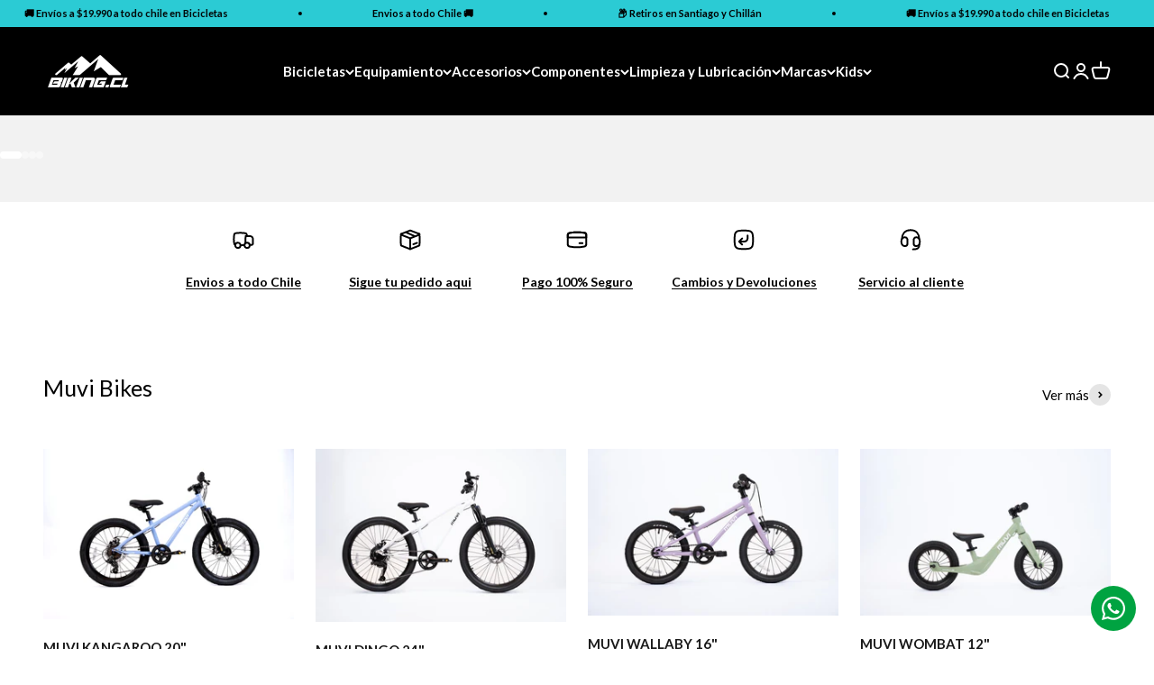

--- FILE ---
content_type: text/html; charset=utf-8
request_url: https://biking.cl/
body_size: 38666
content:
<!doctype html>

<html class="no-js" lang="es" dir="ltr">
  <head>
    <meta charset="utf-8">
    <meta name="viewport" content="width=device-width, initial-scale=1.0, height=device-height, minimum-scale=1.0, maximum-scale=1.0">
    <meta name="theme-color" content="#000000">

    <title>Biking.cl - Las mejores marcas de bicicletas y accesorios de ciclismo</title><meta name="description" content="Tienda oficial de bicicletas KTM Bikes, Whyte y Forestal. Encuentra todo lo necesario para tu bicicleta en las mejores marcas de accesorios e indumentaria."><link rel="canonical" href="https://biking.cl/"><link rel="shortcut icon" href="//biking.cl/cdn/shop/files/favicon.png?v=1704295863&width=96">
      <link rel="apple-touch-icon" href="//biking.cl/cdn/shop/files/favicon.png?v=1704295863&width=180"><link rel="preconnect" href="https://cdn.shopify.com">
    <link rel="preconnect" href="https://fonts.shopifycdn.com" crossorigin>
    <link rel="dns-prefetch" href="https://productreviews.shopifycdn.com"><link rel="preload" href="//biking.cl/cdn/fonts/lato/lato_n4.c3b93d431f0091c8be23185e15c9d1fee1e971c5.woff2" as="font" type="font/woff2" crossorigin><link rel="preload" href="//biking.cl/cdn/fonts/lato/lato_n4.c3b93d431f0091c8be23185e15c9d1fee1e971c5.woff2" as="font" type="font/woff2" crossorigin><meta property="og:type" content="website">
  <meta property="og:title" content="Biking.cl - Las mejores marcas de bicicletas y accesorios de ciclismo"><meta property="og:image" content="http://biking.cl/cdn/shop/files/LOGOBIKINGCL.png?v=1701789915&width=2048">
  <meta property="og:image:secure_url" content="https://biking.cl/cdn/shop/files/LOGOBIKINGCL.png?v=1701789915&width=2048">
  <meta property="og:image:width" content="1200">
  <meta property="og:image:height" content="628"><meta property="og:description" content="Tienda oficial de bicicletas KTM Bikes, Whyte y Forestal. Encuentra todo lo necesario para tu bicicleta en las mejores marcas de accesorios e indumentaria."><meta property="og:url" content="https://biking.cl/">
<meta property="og:site_name" content="Biking"><meta name="twitter:card" content="summary"><meta name="twitter:title" content="Biking.cl - Las mejores marcas de bicicletas y accesorios de ciclismo">
  <meta name="twitter:description" content="Tienda oficial de bicicletas KTM Bikes, Whyte y Forestal. Encuentra todo lo necesario para tu bicicleta en las mejores marcas de accesorios e indumentaria."><meta name="twitter:image" content="https://biking.cl/cdn/shop/files/LOGOBIKINGCL.png?crop=center&height=1200&v=1701789915&width=1200">
  <meta name="twitter:image:alt" content="">


  <script type="application/ld+json">
  {
    "@context": "https://schema.org",
    "@type": "BreadcrumbList",
  "itemListElement": [{
      "@type": "ListItem",
      "position": 1,
      "name": "Inicio",
      "item": "https://biking.cl"
    }]
  }
  </script>

<script type="application/ld+json">
  [
    {
      "@context": "https://schema.org",
      "@type": "WebSite",
      "name": "Biking",
      "url": "https:\/\/biking.cl",
      "potentialAction": {
        "@type": "SearchAction",
        "target": "https:\/\/biking.cl\/search?q={search_term_string}",
        "query-input": "required name=search_term_string"
      }
    },
    {
      "@context": "https://schema.org",
      "@type": "Organization",
      "name": "Biking","logo": "https:\/\/biking.cl\/cdn\/shop\/files\/LOGOBIKIN.png?v=1699912935\u0026width=1669","url": "https:\/\/biking.cl"
    }
  ]
  </script><style>/* Typography (heading) */
  @font-face {
  font-family: Lato;
  font-weight: 400;
  font-style: normal;
  font-display: fallback;
  src: url("//biking.cl/cdn/fonts/lato/lato_n4.c3b93d431f0091c8be23185e15c9d1fee1e971c5.woff2") format("woff2"),
       url("//biking.cl/cdn/fonts/lato/lato_n4.d5c00c781efb195594fd2fd4ad04f7882949e327.woff") format("woff");
}

@font-face {
  font-family: Lato;
  font-weight: 400;
  font-style: italic;
  font-display: fallback;
  src: url("//biking.cl/cdn/fonts/lato/lato_i4.09c847adc47c2fefc3368f2e241a3712168bc4b6.woff2") format("woff2"),
       url("//biking.cl/cdn/fonts/lato/lato_i4.3c7d9eb6c1b0a2bf62d892c3ee4582b016d0f30c.woff") format("woff");
}

/* Typography (body) */
  @font-face {
  font-family: Lato;
  font-weight: 400;
  font-style: normal;
  font-display: fallback;
  src: url("//biking.cl/cdn/fonts/lato/lato_n4.c3b93d431f0091c8be23185e15c9d1fee1e971c5.woff2") format("woff2"),
       url("//biking.cl/cdn/fonts/lato/lato_n4.d5c00c781efb195594fd2fd4ad04f7882949e327.woff") format("woff");
}

@font-face {
  font-family: Lato;
  font-weight: 400;
  font-style: italic;
  font-display: fallback;
  src: url("//biking.cl/cdn/fonts/lato/lato_i4.09c847adc47c2fefc3368f2e241a3712168bc4b6.woff2") format("woff2"),
       url("//biking.cl/cdn/fonts/lato/lato_i4.3c7d9eb6c1b0a2bf62d892c3ee4582b016d0f30c.woff") format("woff");
}

@font-face {
  font-family: Lato;
  font-weight: 700;
  font-style: normal;
  font-display: fallback;
  src: url("//biking.cl/cdn/fonts/lato/lato_n7.900f219bc7337bc57a7a2151983f0a4a4d9d5dcf.woff2") format("woff2"),
       url("//biking.cl/cdn/fonts/lato/lato_n7.a55c60751adcc35be7c4f8a0313f9698598612ee.woff") format("woff");
}

@font-face {
  font-family: Lato;
  font-weight: 700;
  font-style: italic;
  font-display: fallback;
  src: url("//biking.cl/cdn/fonts/lato/lato_i7.16ba75868b37083a879b8dd9f2be44e067dfbf92.woff2") format("woff2"),
       url("//biking.cl/cdn/fonts/lato/lato_i7.4c07c2b3b7e64ab516aa2f2081d2bb0366b9dce8.woff") format("woff");
}

:root {
    /**
     * ---------------------------------------------------------------------
     * SPACING VARIABLES
     *
     * We are using a spacing inspired from frameworks like Tailwind CSS.
     * ---------------------------------------------------------------------
     */
    --spacing-0-5: 0.125rem; /* 2px */
    --spacing-1: 0.25rem; /* 4px */
    --spacing-1-5: 0.375rem; /* 6px */
    --spacing-2: 0.5rem; /* 8px */
    --spacing-2-5: 0.625rem; /* 10px */
    --spacing-3: 0.75rem; /* 12px */
    --spacing-3-5: 0.875rem; /* 14px */
    --spacing-4: 1rem; /* 16px */
    --spacing-4-5: 1.125rem; /* 18px */
    --spacing-5: 1.25rem; /* 20px */
    --spacing-5-5: 1.375rem; /* 22px */
    --spacing-6: 1.5rem; /* 24px */
    --spacing-6-5: 1.625rem; /* 26px */
    --spacing-7: 1.75rem; /* 28px */
    --spacing-7-5: 1.875rem; /* 30px */
    --spacing-8: 2rem; /* 32px */
    --spacing-8-5: 2.125rem; /* 34px */
    --spacing-9: 2.25rem; /* 36px */
    --spacing-9-5: 2.375rem; /* 38px */
    --spacing-10: 2.5rem; /* 40px */
    --spacing-11: 2.75rem; /* 44px */
    --spacing-12: 3rem; /* 48px */
    --spacing-14: 3.5rem; /* 56px */
    --spacing-16: 4rem; /* 64px */
    --spacing-18: 4.5rem; /* 72px */
    --spacing-20: 5rem; /* 80px */
    --spacing-24: 6rem; /* 96px */
    --spacing-28: 7rem; /* 112px */
    --spacing-32: 8rem; /* 128px */
    --spacing-36: 9rem; /* 144px */
    --spacing-40: 10rem; /* 160px */
    --spacing-44: 11rem; /* 176px */
    --spacing-48: 12rem; /* 192px */
    --spacing-52: 13rem; /* 208px */
    --spacing-56: 14rem; /* 224px */
    --spacing-60: 15rem; /* 240px */
    --spacing-64: 16rem; /* 256px */
    --spacing-72: 18rem; /* 288px */
    --spacing-80: 20rem; /* 320px */
    --spacing-96: 24rem; /* 384px */

    /* Container */
    --container-max-width: 1600px;
    --container-narrow-max-width: 1350px;
    --container-gutter: var(--spacing-5);
    --section-outer-spacing-block: var(--spacing-8);
    --section-inner-max-spacing-block: var(--spacing-8);
    --section-inner-spacing-inline: var(--container-gutter);
    --section-stack-spacing-block: var(--spacing-8);

    /* Grid gutter */
    --grid-gutter: var(--spacing-5);

    /* Product list settings */
    --product-list-row-gap: var(--spacing-8);
    --product-list-column-gap: var(--grid-gutter);

    /* Form settings */
    --input-gap: var(--spacing-2);
    --input-height: 2.625rem;
    --input-padding-inline: var(--spacing-4);

    /* Other sizes */
    --sticky-area-height: calc(var(--sticky-announcement-bar-enabled, 0) * var(--announcement-bar-height, 0px) + var(--sticky-header-enabled, 0) * var(--header-height, 0px));

    /* RTL support */
    --transform-logical-flip: 1;
    --transform-origin-start: left;
    --transform-origin-end: right;

    /**
     * ---------------------------------------------------------------------
     * TYPOGRAPHY
     * ---------------------------------------------------------------------
     */

    /* Font properties */
    --heading-font-family: Lato, sans-serif;
    --heading-font-weight: 400;
    --heading-font-style: normal;
    --heading-text-transform: normal;
    --heading-letter-spacing: -0.02em;
    --text-font-family: Lato, sans-serif;
    --text-font-weight: 400;
    --text-font-style: normal;
    --text-letter-spacing: 0.0em;

    /* Font sizes */
    --text-h0: 2.5rem;
    --text-h1: 1.75rem;
    --text-h2: 1.5rem;
    --text-h3: 1.375rem;
    --text-h4: 1.125rem;
    --text-h5: 1.125rem;
    --text-h6: 1rem;
    --text-xs: 0.6875rem;
    --text-sm: 0.75rem;
    --text-base: 0.875rem;
    --text-lg: 1.125rem;

    /**
     * ---------------------------------------------------------------------
     * COLORS
     * ---------------------------------------------------------------------
     */

    /* Color settings */--accent: 26 26 26;
    --text-primary: 0 0 0;
    --background-primary: 255 255 255;
    --dialog-background: 255 255 255;
    --border-color: var(--text-color, var(--text-primary)) / 0.12;

    /* Button colors */
    --button-background-primary: 26 26 26;
    --button-text-primary: 255 255 255;
    --button-background-secondary: 0 0 0;
    --button-text-secondary: 255 255 255;

    /* Status colors */
    --success-background: 255 255 255;
    --success-text: 255 255 255;
    --warning-background: 255 246 233;
    --warning-text: 255 183 74;
    --error-background: 254 231 231;
    --error-text: 248 58 58;

    /* Product colors */
    --on-sale-text: 248 58 58;
    --on-sale-badge-background: 248 58 58;
    --on-sale-badge-text: 255 255 255;
    --sold-out-badge-background: 0 0 0;
    --sold-out-badge-text: 255 255 255;
    --primary-badge-background: 128 60 238;
    --primary-badge-text: 255 255 255;
    --star-color: 255 183 74;
    --product-card-background: 255 255 255;
    --product-card-text: 26 26 26;

    /* Header colors */
    --header-background: 0 0 0;
    --header-text: 255 255 255;

    /* Footer colors */
    --footer-background: 0 0 0;
    --footer-text: 255 255 255;

    /* Rounded variables (used for border radius) */
    --rounded-xs: 0.0rem;
    --rounded-sm: 0.0rem;
    --rounded: 0.0rem;
    --rounded-lg: 0.0rem;
    --rounded-full: 9999px;

    --rounded-button: 1.0rem;
    --rounded-input: 0.0rem;

    /* Box shadow */
    --shadow-sm: 0 2px 8px rgb(var(--text-primary) / 0.1);
    --shadow: 0 5px 15px rgb(var(--text-primary) / 0.1);
    --shadow-md: 0 5px 30px rgb(var(--text-primary) / 0.1);
    --shadow-block: 0px 18px 50px rgb(var(--text-primary) / 0.1);

    /**
     * ---------------------------------------------------------------------
     * OTHER
     * ---------------------------------------------------------------------
     */

    --cursor-close-svg-url: url(//biking.cl/cdn/shop/t/7/assets/cursor-close.svg?v=147174565022153725511724872282);
    --cursor-zoom-in-svg-url: url(//biking.cl/cdn/shop/t/7/assets/cursor-zoom-in.svg?v=154953035094101115921724872282);
    --cursor-zoom-out-svg-url: url(//biking.cl/cdn/shop/t/7/assets/cursor-zoom-out.svg?v=16155520337305705181724872282);
    --checkmark-svg-url: url(//biking.cl/cdn/shop/t/7/assets/checkmark.svg?v=77552481021870063511724872282);
  }

  [dir="rtl"]:root {
    /* RTL support */
    --transform-logical-flip: -1;
    --transform-origin-start: right;
    --transform-origin-end: left;
  }

  @media screen and (min-width: 700px) {
    :root {
      /* Typography (font size) */
      --text-h0: 3.25rem;
      --text-h1: 2.25rem;
      --text-h2: 1.75rem;
      --text-h3: 1.625rem;
      --text-h4: 1.25rem;
      --text-h5: 1.25rem;
      --text-h6: 1.125rem;

      --text-xs: 0.6875rem;
      --text-sm: 0.8125rem;
      --text-base: 0.9375rem;
      --text-lg: 1.1875rem;

      /* Spacing */
      --container-gutter: 2rem;
      --section-outer-spacing-block: var(--spacing-12);
      --section-inner-max-spacing-block: var(--spacing-10);
      --section-inner-spacing-inline: var(--spacing-10);
      --section-stack-spacing-block: var(--spacing-10);

      /* Grid gutter */
      --grid-gutter: var(--spacing-6);

      /* Product list settings */
      --product-list-row-gap: var(--spacing-12);

      /* Form settings */
      --input-gap: 1rem;
      --input-height: 3.125rem;
      --input-padding-inline: var(--spacing-5);
    }
  }

  @media screen and (min-width: 1000px) {
    :root {
      /* Spacing settings */
      --container-gutter: var(--spacing-12);
      --section-outer-spacing-block: var(--spacing-14);
      --section-inner-max-spacing-block: var(--spacing-12);
      --section-inner-spacing-inline: var(--spacing-12);
      --section-stack-spacing-block: var(--spacing-10);
    }
  }

  @media screen and (min-width: 1150px) {
    :root {
      /* Spacing settings */
      --container-gutter: var(--spacing-12);
      --section-outer-spacing-block: var(--spacing-14);
      --section-inner-max-spacing-block: var(--spacing-12);
      --section-inner-spacing-inline: var(--spacing-12);
      --section-stack-spacing-block: var(--spacing-12);
    }
  }

  @media screen and (min-width: 1400px) {
    :root {
      /* Typography (font size) */
      --text-h0: 4rem;
      --text-h1: 3rem;
      --text-h2: 2.5rem;
      --text-h3: 1.75rem;
      --text-h4: 1.5rem;
      --text-h5: 1.25rem;
      --text-h6: 1.25rem;

      --section-outer-spacing-block: var(--spacing-16);
      --section-inner-max-spacing-block: var(--spacing-14);
      --section-inner-spacing-inline: var(--spacing-14);
    }
  }

  @media screen and (min-width: 1600px) {
    :root {
      --section-outer-spacing-block: var(--spacing-16);
      --section-inner-max-spacing-block: var(--spacing-16);
      --section-inner-spacing-inline: var(--spacing-16);
    }
  }

  /**
   * ---------------------------------------------------------------------
   * LIQUID DEPENDANT CSS
   *
   * Our main CSS is Liquid free, but some very specific features depend on
   * theme settings, so we have them here
   * ---------------------------------------------------------------------
   */@media screen and (pointer: fine) {
        .button:not([disabled]):hover, .btn:not([disabled]):hover, .shopify-payment-button__button--unbranded:not([disabled]):hover {
          --button-background-opacity: 0.85;
        }

        .button--subdued:not([disabled]):hover {
          --button-background: var(--text-color) / .05 !important;
        }
      }</style><script>
  document.documentElement.classList.replace('no-js', 'js');

  // This allows to expose several variables to the global scope, to be used in scripts
  window.themeVariables = {
    settings: {
      showPageTransition: true,
      headingApparition: "none",
      pageType: "index",
      moneyFormat: "${{amount_no_decimals}}",
      moneyWithCurrencyFormat: "${{amount_no_decimals}} CLP",
      currencyCodeEnabled: false,
      cartType: "popover",
      showDiscount: true,
      discountMode: "percentage"
    },

    strings: {
      accessibilityClose: "Cerrar",
      accessibilityNext: "Siguiente",
      accessibilityPrevious: "Anterior",
      addToCartButton: "Añadir al carro",
      soldOutButton: "Agotado",
      preOrderButton: "Pedido previo",
      unavailableButton: "No disponible",
      closeGallery: "Cerrar galería",
      zoomGallery: "Zoom",
      errorGallery: "No se puede cargar la imagen",
      soldOutBadge: "Agotado",
      discountBadge: "-@@",
      sku: "SKU:",
      searchNoResults: "No se encontraron resultados.",
      addOrderNote: "Añadir nota al pedido",
      editOrderNote: "Editar nota del pedido",
      shippingEstimatorNoResults: "No hacemos envíos a tu dirección.",
      shippingEstimatorOneResult: "Hay una tarifa de gastos de envío para tu dirección:",
      shippingEstimatorMultipleResults: "Hay varias tarifas de gastos de envío para tu dirección:",
      shippingEstimatorError: "Se produjo un error al recuperar las tarifas de gastos de envío:"
    },

    breakpoints: {
      'sm': 'screen and (min-width: 700px)',
      'md': 'screen and (min-width: 1000px)',
      'lg': 'screen and (min-width: 1150px)',
      'xl': 'screen and (min-width: 1400px)',

      'sm-max': 'screen and (max-width: 699px)',
      'md-max': 'screen and (max-width: 999px)',
      'lg-max': 'screen and (max-width: 1149px)',
      'xl-max': 'screen and (max-width: 1399px)'
    }
  };window.addEventListener('DOMContentLoaded', () => {
      const isReloaded = (window.performance.navigation && window.performance.navigation.type === 1) || window.performance.getEntriesByType('navigation').map((nav) => nav.type).includes('reload');

      if ('animate' in document.documentElement && window.matchMedia('(prefers-reduced-motion: no-preference)').matches && document.referrer.includes(location.host) && !isReloaded) {
        document.body.animate({opacity: [0, 1]}, {duration: 115, fill: 'forwards'});
      }
    });

    window.addEventListener('pageshow', (event) => {
      document.body.classList.remove('page-transition');

      if (event.persisted) {
        document.body.animate({opacity: [0, 1]}, {duration: 0, fill: 'forwards'});
      }
    });// For detecting native share
  document.documentElement.classList.add(`native-share--${navigator.share ? 'enabled' : 'disabled'}`);</script><script type="module" src="//biking.cl/cdn/shop/t/7/assets/vendor.min.js?v=110209841862038618801724872259"></script>
    <script type="module" src="//biking.cl/cdn/shop/t/7/assets/theme.js?v=142897349784413065931724872282"></script>
    <script type="module" src="//biking.cl/cdn/shop/t/7/assets/sections.js?v=16966526559001802721724873142"></script>

    <script>window.performance && window.performance.mark && window.performance.mark('shopify.content_for_header.start');</script><meta id="shopify-digital-wallet" name="shopify-digital-wallet" content="/57549750342/digital_wallets/dialog">
<script async="async" src="/checkouts/internal/preloads.js?locale=es-CL"></script>
<script id="shopify-features" type="application/json">{"accessToken":"00acffb2090861aef8f9c0997c0cb1dd","betas":["rich-media-storefront-analytics"],"domain":"biking.cl","predictiveSearch":true,"shopId":57549750342,"locale":"es"}</script>
<script>var Shopify = Shopify || {};
Shopify.shop = "bikingcl.myshopify.com";
Shopify.locale = "es";
Shopify.currency = {"active":"CLP","rate":"1.0"};
Shopify.country = "CL";
Shopify.theme = {"name":"biking","id":131587964998,"schema_name":"Impact","schema_version":"4.7.1","theme_store_id":null,"role":"main"};
Shopify.theme.handle = "null";
Shopify.theme.style = {"id":null,"handle":null};
Shopify.cdnHost = "biking.cl/cdn";
Shopify.routes = Shopify.routes || {};
Shopify.routes.root = "/";</script>
<script type="module">!function(o){(o.Shopify=o.Shopify||{}).modules=!0}(window);</script>
<script>!function(o){function n(){var o=[];function n(){o.push(Array.prototype.slice.apply(arguments))}return n.q=o,n}var t=o.Shopify=o.Shopify||{};t.loadFeatures=n(),t.autoloadFeatures=n()}(window);</script>
<script id="shop-js-analytics" type="application/json">{"pageType":"index"}</script>
<script defer="defer" async type="module" src="//biking.cl/cdn/shopifycloud/shop-js/modules/v2/client.init-shop-cart-sync_CvZOh8Af.es.esm.js"></script>
<script defer="defer" async type="module" src="//biking.cl/cdn/shopifycloud/shop-js/modules/v2/chunk.common_3Rxs6Qxh.esm.js"></script>
<script type="module">
  await import("//biking.cl/cdn/shopifycloud/shop-js/modules/v2/client.init-shop-cart-sync_CvZOh8Af.es.esm.js");
await import("//biking.cl/cdn/shopifycloud/shop-js/modules/v2/chunk.common_3Rxs6Qxh.esm.js");

  window.Shopify.SignInWithShop?.initShopCartSync?.({"fedCMEnabled":true,"windoidEnabled":true});

</script>
<script>(function() {
  var isLoaded = false;
  function asyncLoad() {
    if (isLoaded) return;
    isLoaded = true;
    var urls = ["\/\/cdn.shopify.com\/proxy\/5e75e1039f8d5a7af0b550a7ba0b4931576793fd4bb50194e97832892ec750cf\/bikingcl.bookthatapp.com\/javascripts\/bta-installed.js?shop=bikingcl.myshopify.com\u0026sp-cache-control=cHVibGljLCBtYXgtYWdlPTkwMA","\/\/cdn.shopify.com\/proxy\/40a349ec585ede57e9dac0a459dd55896519392c311070cab2d68f8db9b9d01a\/bikingcl.bookthatapp.com\/sdk\/v1\/js\/bta-order-status-bootstrap.min.js?shop=bikingcl.myshopify.com\u0026sp-cache-control=cHVibGljLCBtYXgtYWdlPTkwMA","https:\/\/plugin.brevo.com\/integrations\/api\/automation\/script?user_connection_id=658056ae4ee1065c103bd9e9\u0026ma-key=67dnxxlggdq9ayxgglac88ko\u0026shop=bikingcl.myshopify.com","https:\/\/plugin.brevo.com\/integrations\/api\/sy\/cart_tracking\/script?ma-key=67dnxxlggdq9ayxgglac88ko\u0026user_connection_id=658056ae4ee1065c103bd9e9\u0026shop=bikingcl.myshopify.com"];
    for (var i = 0; i < urls.length; i++) {
      var s = document.createElement('script');
      s.type = 'text/javascript';
      s.async = true;
      s.src = urls[i];
      var x = document.getElementsByTagName('script')[0];
      x.parentNode.insertBefore(s, x);
    }
  };
  if(window.attachEvent) {
    window.attachEvent('onload', asyncLoad);
  } else {
    window.addEventListener('load', asyncLoad, false);
  }
})();</script>
<script id="__st">var __st={"a":57549750342,"offset":-10800,"reqid":"c91dc66f-df06-4a90-974d-865bb32515da-1768713580","pageurl":"biking.cl\/","u":"e2311c8ce173","p":"home"};</script>
<script>window.ShopifyPaypalV4VisibilityTracking = true;</script>
<script id="captcha-bootstrap">!function(){'use strict';const t='contact',e='account',n='new_comment',o=[[t,t],['blogs',n],['comments',n],[t,'customer']],c=[[e,'customer_login'],[e,'guest_login'],[e,'recover_customer_password'],[e,'create_customer']],r=t=>t.map((([t,e])=>`form[action*='/${t}']:not([data-nocaptcha='true']) input[name='form_type'][value='${e}']`)).join(','),a=t=>()=>t?[...document.querySelectorAll(t)].map((t=>t.form)):[];function s(){const t=[...o],e=r(t);return a(e)}const i='password',u='form_key',d=['recaptcha-v3-token','g-recaptcha-response','h-captcha-response',i],f=()=>{try{return window.sessionStorage}catch{return}},m='__shopify_v',_=t=>t.elements[u];function p(t,e,n=!1){try{const o=window.sessionStorage,c=JSON.parse(o.getItem(e)),{data:r}=function(t){const{data:e,action:n}=t;return t[m]||n?{data:e,action:n}:{data:t,action:n}}(c);for(const[e,n]of Object.entries(r))t.elements[e]&&(t.elements[e].value=n);n&&o.removeItem(e)}catch(o){console.error('form repopulation failed',{error:o})}}const l='form_type',E='cptcha';function T(t){t.dataset[E]=!0}const w=window,h=w.document,L='Shopify',v='ce_forms',y='captcha';let A=!1;((t,e)=>{const n=(g='f06e6c50-85a8-45c8-87d0-21a2b65856fe',I='https://cdn.shopify.com/shopifycloud/storefront-forms-hcaptcha/ce_storefront_forms_captcha_hcaptcha.v1.5.2.iife.js',D={infoText:'Protegido por hCaptcha',privacyText:'Privacidad',termsText:'Términos'},(t,e,n)=>{const o=w[L][v],c=o.bindForm;if(c)return c(t,g,e,D).then(n);var r;o.q.push([[t,g,e,D],n]),r=I,A||(h.body.append(Object.assign(h.createElement('script'),{id:'captcha-provider',async:!0,src:r})),A=!0)});var g,I,D;w[L]=w[L]||{},w[L][v]=w[L][v]||{},w[L][v].q=[],w[L][y]=w[L][y]||{},w[L][y].protect=function(t,e){n(t,void 0,e),T(t)},Object.freeze(w[L][y]),function(t,e,n,w,h,L){const[v,y,A,g]=function(t,e,n){const i=e?o:[],u=t?c:[],d=[...i,...u],f=r(d),m=r(i),_=r(d.filter((([t,e])=>n.includes(e))));return[a(f),a(m),a(_),s()]}(w,h,L),I=t=>{const e=t.target;return e instanceof HTMLFormElement?e:e&&e.form},D=t=>v().includes(t);t.addEventListener('submit',(t=>{const e=I(t);if(!e)return;const n=D(e)&&!e.dataset.hcaptchaBound&&!e.dataset.recaptchaBound,o=_(e),c=g().includes(e)&&(!o||!o.value);(n||c)&&t.preventDefault(),c&&!n&&(function(t){try{if(!f())return;!function(t){const e=f();if(!e)return;const n=_(t);if(!n)return;const o=n.value;o&&e.removeItem(o)}(t);const e=Array.from(Array(32),(()=>Math.random().toString(36)[2])).join('');!function(t,e){_(t)||t.append(Object.assign(document.createElement('input'),{type:'hidden',name:u})),t.elements[u].value=e}(t,e),function(t,e){const n=f();if(!n)return;const o=[...t.querySelectorAll(`input[type='${i}']`)].map((({name:t})=>t)),c=[...d,...o],r={};for(const[a,s]of new FormData(t).entries())c.includes(a)||(r[a]=s);n.setItem(e,JSON.stringify({[m]:1,action:t.action,data:r}))}(t,e)}catch(e){console.error('failed to persist form',e)}}(e),e.submit())}));const S=(t,e)=>{t&&!t.dataset[E]&&(n(t,e.some((e=>e===t))),T(t))};for(const o of['focusin','change'])t.addEventListener(o,(t=>{const e=I(t);D(e)&&S(e,y())}));const B=e.get('form_key'),M=e.get(l),P=B&&M;t.addEventListener('DOMContentLoaded',(()=>{const t=y();if(P)for(const e of t)e.elements[l].value===M&&p(e,B);[...new Set([...A(),...v().filter((t=>'true'===t.dataset.shopifyCaptcha))])].forEach((e=>S(e,t)))}))}(h,new URLSearchParams(w.location.search),n,t,e,['guest_login'])})(!0,!0)}();</script>
<script integrity="sha256-4kQ18oKyAcykRKYeNunJcIwy7WH5gtpwJnB7kiuLZ1E=" data-source-attribution="shopify.loadfeatures" defer="defer" src="//biking.cl/cdn/shopifycloud/storefront/assets/storefront/load_feature-a0a9edcb.js" crossorigin="anonymous"></script>
<script data-source-attribution="shopify.dynamic_checkout.dynamic.init">var Shopify=Shopify||{};Shopify.PaymentButton=Shopify.PaymentButton||{isStorefrontPortableWallets:!0,init:function(){window.Shopify.PaymentButton.init=function(){};var t=document.createElement("script");t.src="https://biking.cl/cdn/shopifycloud/portable-wallets/latest/portable-wallets.es.js",t.type="module",document.head.appendChild(t)}};
</script>
<script data-source-attribution="shopify.dynamic_checkout.buyer_consent">
  function portableWalletsHideBuyerConsent(e){var t=document.getElementById("shopify-buyer-consent"),n=document.getElementById("shopify-subscription-policy-button");t&&n&&(t.classList.add("hidden"),t.setAttribute("aria-hidden","true"),n.removeEventListener("click",e))}function portableWalletsShowBuyerConsent(e){var t=document.getElementById("shopify-buyer-consent"),n=document.getElementById("shopify-subscription-policy-button");t&&n&&(t.classList.remove("hidden"),t.removeAttribute("aria-hidden"),n.addEventListener("click",e))}window.Shopify?.PaymentButton&&(window.Shopify.PaymentButton.hideBuyerConsent=portableWalletsHideBuyerConsent,window.Shopify.PaymentButton.showBuyerConsent=portableWalletsShowBuyerConsent);
</script>
<script data-source-attribution="shopify.dynamic_checkout.cart.bootstrap">document.addEventListener("DOMContentLoaded",(function(){function t(){return document.querySelector("shopify-accelerated-checkout-cart, shopify-accelerated-checkout")}if(t())Shopify.PaymentButton.init();else{new MutationObserver((function(e,n){t()&&(Shopify.PaymentButton.init(),n.disconnect())})).observe(document.body,{childList:!0,subtree:!0})}}));
</script>

<script>window.performance && window.performance.mark && window.performance.mark('shopify.content_for_header.end');</script>
<link href="//biking.cl/cdn/shop/t/7/assets/theme.css?v=151494672605455459531724872259" rel="stylesheet" type="text/css" media="all" /><!-- BEGIN app block: shopify://apps/bta-appointment-booking-app/blocks/widgets/447b4be3-b8e8-4347-959f-d9a05d4b2d5d -->
<script>var bondVariantIds = [], productConfig = {}, productMetafields;productMetafields = '';

        if (productMetafields !== '') {
            productConfig = JSON.parse('{"' +
                decodeURI(productMetafields).replace(/"/g, '\\"').replace(/&/g, '","').replace(/=/g, '":"')
                + '"}');
        }

    const parsedSettings = JSON.parse('{"dateFormat":"MM/DD/YYYY","domain":"biking.cl","env":"production","path_prefix":"/apps/bookthatapp","should_load":true,"widget_enabled_list":["appt"],"widget_on_every_page":false,"widgets_mode":{}}' || '{}')

    window.BtaConfig = {
        account: 'bikingcl',
        bondVariantIds: bondVariantIds,
        cart: `{"note":null,"attributes":{},"original_total_price":0,"total_price":0,"total_discount":0,"total_weight":0.0,"item_count":0,"items":[],"requires_shipping":false,"currency":"CLP","items_subtotal_price":0,"cart_level_discount_applications":[],"checkout_charge_amount":0}`,
        customer: '',settings: parsedSettings,
        version: '1.6'
    }

    const pathPrefix = parsedSettings.path_prefix || '/apps/bookthatapp';
    const widgetScriptUrl = `//biking.cl${pathPrefix}/sdk/v1/js/bta-widgets-bootstrap.min.js`;

    const widgetScript = document.createElement('script');

    widgetScript.src = widgetScriptUrl;
    widgetScript.defer = true;
    // render the script tag in the head
    document.head.appendChild(widgetScript);
</script>


<!-- END app block --><link href="https://monorail-edge.shopifysvc.com" rel="dns-prefetch">
<script>(function(){if ("sendBeacon" in navigator && "performance" in window) {try {var session_token_from_headers = performance.getEntriesByType('navigation')[0].serverTiming.find(x => x.name == '_s').description;} catch {var session_token_from_headers = undefined;}var session_cookie_matches = document.cookie.match(/_shopify_s=([^;]*)/);var session_token_from_cookie = session_cookie_matches && session_cookie_matches.length === 2 ? session_cookie_matches[1] : "";var session_token = session_token_from_headers || session_token_from_cookie || "";function handle_abandonment_event(e) {var entries = performance.getEntries().filter(function(entry) {return /monorail-edge.shopifysvc.com/.test(entry.name);});if (!window.abandonment_tracked && entries.length === 0) {window.abandonment_tracked = true;var currentMs = Date.now();var navigation_start = performance.timing.navigationStart;var payload = {shop_id: 57549750342,url: window.location.href,navigation_start,duration: currentMs - navigation_start,session_token,page_type: "index"};window.navigator.sendBeacon("https://monorail-edge.shopifysvc.com/v1/produce", JSON.stringify({schema_id: "online_store_buyer_site_abandonment/1.1",payload: payload,metadata: {event_created_at_ms: currentMs,event_sent_at_ms: currentMs}}));}}window.addEventListener('pagehide', handle_abandonment_event);}}());</script>
<script id="web-pixels-manager-setup">(function e(e,d,r,n,o){if(void 0===o&&(o={}),!Boolean(null===(a=null===(i=window.Shopify)||void 0===i?void 0:i.analytics)||void 0===a?void 0:a.replayQueue)){var i,a;window.Shopify=window.Shopify||{};var t=window.Shopify;t.analytics=t.analytics||{};var s=t.analytics;s.replayQueue=[],s.publish=function(e,d,r){return s.replayQueue.push([e,d,r]),!0};try{self.performance.mark("wpm:start")}catch(e){}var l=function(){var e={modern:/Edge?\/(1{2}[4-9]|1[2-9]\d|[2-9]\d{2}|\d{4,})\.\d+(\.\d+|)|Firefox\/(1{2}[4-9]|1[2-9]\d|[2-9]\d{2}|\d{4,})\.\d+(\.\d+|)|Chrom(ium|e)\/(9{2}|\d{3,})\.\d+(\.\d+|)|(Maci|X1{2}).+ Version\/(15\.\d+|(1[6-9]|[2-9]\d|\d{3,})\.\d+)([,.]\d+|)( \(\w+\)|)( Mobile\/\w+|) Safari\/|Chrome.+OPR\/(9{2}|\d{3,})\.\d+\.\d+|(CPU[ +]OS|iPhone[ +]OS|CPU[ +]iPhone|CPU IPhone OS|CPU iPad OS)[ +]+(15[._]\d+|(1[6-9]|[2-9]\d|\d{3,})[._]\d+)([._]\d+|)|Android:?[ /-](13[3-9]|1[4-9]\d|[2-9]\d{2}|\d{4,})(\.\d+|)(\.\d+|)|Android.+Firefox\/(13[5-9]|1[4-9]\d|[2-9]\d{2}|\d{4,})\.\d+(\.\d+|)|Android.+Chrom(ium|e)\/(13[3-9]|1[4-9]\d|[2-9]\d{2}|\d{4,})\.\d+(\.\d+|)|SamsungBrowser\/([2-9]\d|\d{3,})\.\d+/,legacy:/Edge?\/(1[6-9]|[2-9]\d|\d{3,})\.\d+(\.\d+|)|Firefox\/(5[4-9]|[6-9]\d|\d{3,})\.\d+(\.\d+|)|Chrom(ium|e)\/(5[1-9]|[6-9]\d|\d{3,})\.\d+(\.\d+|)([\d.]+$|.*Safari\/(?![\d.]+ Edge\/[\d.]+$))|(Maci|X1{2}).+ Version\/(10\.\d+|(1[1-9]|[2-9]\d|\d{3,})\.\d+)([,.]\d+|)( \(\w+\)|)( Mobile\/\w+|) Safari\/|Chrome.+OPR\/(3[89]|[4-9]\d|\d{3,})\.\d+\.\d+|(CPU[ +]OS|iPhone[ +]OS|CPU[ +]iPhone|CPU IPhone OS|CPU iPad OS)[ +]+(10[._]\d+|(1[1-9]|[2-9]\d|\d{3,})[._]\d+)([._]\d+|)|Android:?[ /-](13[3-9]|1[4-9]\d|[2-9]\d{2}|\d{4,})(\.\d+|)(\.\d+|)|Mobile Safari.+OPR\/([89]\d|\d{3,})\.\d+\.\d+|Android.+Firefox\/(13[5-9]|1[4-9]\d|[2-9]\d{2}|\d{4,})\.\d+(\.\d+|)|Android.+Chrom(ium|e)\/(13[3-9]|1[4-9]\d|[2-9]\d{2}|\d{4,})\.\d+(\.\d+|)|Android.+(UC? ?Browser|UCWEB|U3)[ /]?(15\.([5-9]|\d{2,})|(1[6-9]|[2-9]\d|\d{3,})\.\d+)\.\d+|SamsungBrowser\/(5\.\d+|([6-9]|\d{2,})\.\d+)|Android.+MQ{2}Browser\/(14(\.(9|\d{2,})|)|(1[5-9]|[2-9]\d|\d{3,})(\.\d+|))(\.\d+|)|K[Aa][Ii]OS\/(3\.\d+|([4-9]|\d{2,})\.\d+)(\.\d+|)/},d=e.modern,r=e.legacy,n=navigator.userAgent;return n.match(d)?"modern":n.match(r)?"legacy":"unknown"}(),u="modern"===l?"modern":"legacy",c=(null!=n?n:{modern:"",legacy:""})[u],f=function(e){return[e.baseUrl,"/wpm","/b",e.hashVersion,"modern"===e.buildTarget?"m":"l",".js"].join("")}({baseUrl:d,hashVersion:r,buildTarget:u}),m=function(e){var d=e.version,r=e.bundleTarget,n=e.surface,o=e.pageUrl,i=e.monorailEndpoint;return{emit:function(e){var a=e.status,t=e.errorMsg,s=(new Date).getTime(),l=JSON.stringify({metadata:{event_sent_at_ms:s},events:[{schema_id:"web_pixels_manager_load/3.1",payload:{version:d,bundle_target:r,page_url:o,status:a,surface:n,error_msg:t},metadata:{event_created_at_ms:s}}]});if(!i)return console&&console.warn&&console.warn("[Web Pixels Manager] No Monorail endpoint provided, skipping logging."),!1;try{return self.navigator.sendBeacon.bind(self.navigator)(i,l)}catch(e){}var u=new XMLHttpRequest;try{return u.open("POST",i,!0),u.setRequestHeader("Content-Type","text/plain"),u.send(l),!0}catch(e){return console&&console.warn&&console.warn("[Web Pixels Manager] Got an unhandled error while logging to Monorail."),!1}}}}({version:r,bundleTarget:l,surface:e.surface,pageUrl:self.location.href,monorailEndpoint:e.monorailEndpoint});try{o.browserTarget=l,function(e){var d=e.src,r=e.async,n=void 0===r||r,o=e.onload,i=e.onerror,a=e.sri,t=e.scriptDataAttributes,s=void 0===t?{}:t,l=document.createElement("script"),u=document.querySelector("head"),c=document.querySelector("body");if(l.async=n,l.src=d,a&&(l.integrity=a,l.crossOrigin="anonymous"),s)for(var f in s)if(Object.prototype.hasOwnProperty.call(s,f))try{l.dataset[f]=s[f]}catch(e){}if(o&&l.addEventListener("load",o),i&&l.addEventListener("error",i),u)u.appendChild(l);else{if(!c)throw new Error("Did not find a head or body element to append the script");c.appendChild(l)}}({src:f,async:!0,onload:function(){if(!function(){var e,d;return Boolean(null===(d=null===(e=window.Shopify)||void 0===e?void 0:e.analytics)||void 0===d?void 0:d.initialized)}()){var d=window.webPixelsManager.init(e)||void 0;if(d){var r=window.Shopify.analytics;r.replayQueue.forEach((function(e){var r=e[0],n=e[1],o=e[2];d.publishCustomEvent(r,n,o)})),r.replayQueue=[],r.publish=d.publishCustomEvent,r.visitor=d.visitor,r.initialized=!0}}},onerror:function(){return m.emit({status:"failed",errorMsg:"".concat(f," has failed to load")})},sri:function(e){var d=/^sha384-[A-Za-z0-9+/=]+$/;return"string"==typeof e&&d.test(e)}(c)?c:"",scriptDataAttributes:o}),m.emit({status:"loading"})}catch(e){m.emit({status:"failed",errorMsg:(null==e?void 0:e.message)||"Unknown error"})}}})({shopId: 57549750342,storefrontBaseUrl: "https://biking.cl",extensionsBaseUrl: "https://extensions.shopifycdn.com/cdn/shopifycloud/web-pixels-manager",monorailEndpoint: "https://monorail-edge.shopifysvc.com/unstable/produce_batch",surface: "storefront-renderer",enabledBetaFlags: ["2dca8a86"],webPixelsConfigList: [{"id":"854884422","configuration":"{\"config\":\"{\\\"google_tag_ids\\\":[\\\"G-YVB05W8080\\\",\\\"AW-11238582041\\\",\\\"GT-MK5DP9VN\\\"],\\\"target_country\\\":\\\"CL\\\",\\\"gtag_events\\\":[{\\\"type\\\":\\\"search\\\",\\\"action_label\\\":[\\\"G-YVB05W8080\\\",\\\"AW-11238582041\\\/UeqUCNu6m8gaEJnO_O4p\\\"]},{\\\"type\\\":\\\"begin_checkout\\\",\\\"action_label\\\":[\\\"G-YVB05W8080\\\",\\\"AW-11238582041\\\/fi-ZCM-6m8gaEJnO_O4p\\\"]},{\\\"type\\\":\\\"view_item\\\",\\\"action_label\\\":[\\\"G-YVB05W8080\\\",\\\"AW-11238582041\\\/eyhOCNi6m8gaEJnO_O4p\\\",\\\"MC-EV0X356X8Y\\\"]},{\\\"type\\\":\\\"purchase\\\",\\\"action_label\\\":[\\\"G-YVB05W8080\\\",\\\"AW-11238582041\\\/PGBNCMy6m8gaEJnO_O4p\\\",\\\"MC-EV0X356X8Y\\\"]},{\\\"type\\\":\\\"page_view\\\",\\\"action_label\\\":[\\\"G-YVB05W8080\\\",\\\"AW-11238582041\\\/wWwpCNW6m8gaEJnO_O4p\\\",\\\"MC-EV0X356X8Y\\\"]},{\\\"type\\\":\\\"add_payment_info\\\",\\\"action_label\\\":[\\\"G-YVB05W8080\\\",\\\"AW-11238582041\\\/BcF0CLLWm8gaEJnO_O4p\\\"]},{\\\"type\\\":\\\"add_to_cart\\\",\\\"action_label\\\":[\\\"G-YVB05W8080\\\",\\\"AW-11238582041\\\/zQfeCNK6m8gaEJnO_O4p\\\"]}],\\\"enable_monitoring_mode\\\":false}\"}","eventPayloadVersion":"v1","runtimeContext":"OPEN","scriptVersion":"b2a88bafab3e21179ed38636efcd8a93","type":"APP","apiClientId":1780363,"privacyPurposes":[],"dataSharingAdjustments":{"protectedCustomerApprovalScopes":["read_customer_address","read_customer_email","read_customer_name","read_customer_personal_data","read_customer_phone"]}},{"id":"813989958","configuration":"{\"pixelCode\":\"D03AFORC77UC1KSFJ4IG\"}","eventPayloadVersion":"v1","runtimeContext":"STRICT","scriptVersion":"22e92c2ad45662f435e4801458fb78cc","type":"APP","apiClientId":4383523,"privacyPurposes":["ANALYTICS","MARKETING","SALE_OF_DATA"],"dataSharingAdjustments":{"protectedCustomerApprovalScopes":["read_customer_address","read_customer_email","read_customer_name","read_customer_personal_data","read_customer_phone"]}},{"id":"144900166","configuration":"{\"pixel_id\":\"949129203306197\",\"pixel_type\":\"facebook_pixel\"}","eventPayloadVersion":"v1","runtimeContext":"OPEN","scriptVersion":"ca16bc87fe92b6042fbaa3acc2fbdaa6","type":"APP","apiClientId":2329312,"privacyPurposes":["ANALYTICS","MARKETING","SALE_OF_DATA"],"dataSharingAdjustments":{"protectedCustomerApprovalScopes":["read_customer_address","read_customer_email","read_customer_name","read_customer_personal_data","read_customer_phone"]}},{"id":"shopify-app-pixel","configuration":"{}","eventPayloadVersion":"v1","runtimeContext":"STRICT","scriptVersion":"0450","apiClientId":"shopify-pixel","type":"APP","privacyPurposes":["ANALYTICS","MARKETING"]},{"id":"shopify-custom-pixel","eventPayloadVersion":"v1","runtimeContext":"LAX","scriptVersion":"0450","apiClientId":"shopify-pixel","type":"CUSTOM","privacyPurposes":["ANALYTICS","MARKETING"]}],isMerchantRequest: false,initData: {"shop":{"name":"Biking","paymentSettings":{"currencyCode":"CLP"},"myshopifyDomain":"bikingcl.myshopify.com","countryCode":"CL","storefrontUrl":"https:\/\/biking.cl"},"customer":null,"cart":null,"checkout":null,"productVariants":[],"purchasingCompany":null},},"https://biking.cl/cdn","fcfee988w5aeb613cpc8e4bc33m6693e112",{"modern":"","legacy":""},{"shopId":"57549750342","storefrontBaseUrl":"https:\/\/biking.cl","extensionBaseUrl":"https:\/\/extensions.shopifycdn.com\/cdn\/shopifycloud\/web-pixels-manager","surface":"storefront-renderer","enabledBetaFlags":"[\"2dca8a86\"]","isMerchantRequest":"false","hashVersion":"fcfee988w5aeb613cpc8e4bc33m6693e112","publish":"custom","events":"[[\"page_viewed\",{}]]"});</script><script>
  window.ShopifyAnalytics = window.ShopifyAnalytics || {};
  window.ShopifyAnalytics.meta = window.ShopifyAnalytics.meta || {};
  window.ShopifyAnalytics.meta.currency = 'CLP';
  var meta = {"page":{"pageType":"home","requestId":"c91dc66f-df06-4a90-974d-865bb32515da-1768713580"}};
  for (var attr in meta) {
    window.ShopifyAnalytics.meta[attr] = meta[attr];
  }
</script>
<script class="analytics">
  (function () {
    var customDocumentWrite = function(content) {
      var jquery = null;

      if (window.jQuery) {
        jquery = window.jQuery;
      } else if (window.Checkout && window.Checkout.$) {
        jquery = window.Checkout.$;
      }

      if (jquery) {
        jquery('body').append(content);
      }
    };

    var hasLoggedConversion = function(token) {
      if (token) {
        return document.cookie.indexOf('loggedConversion=' + token) !== -1;
      }
      return false;
    }

    var setCookieIfConversion = function(token) {
      if (token) {
        var twoMonthsFromNow = new Date(Date.now());
        twoMonthsFromNow.setMonth(twoMonthsFromNow.getMonth() + 2);

        document.cookie = 'loggedConversion=' + token + '; expires=' + twoMonthsFromNow;
      }
    }

    var trekkie = window.ShopifyAnalytics.lib = window.trekkie = window.trekkie || [];
    if (trekkie.integrations) {
      return;
    }
    trekkie.methods = [
      'identify',
      'page',
      'ready',
      'track',
      'trackForm',
      'trackLink'
    ];
    trekkie.factory = function(method) {
      return function() {
        var args = Array.prototype.slice.call(arguments);
        args.unshift(method);
        trekkie.push(args);
        return trekkie;
      };
    };
    for (var i = 0; i < trekkie.methods.length; i++) {
      var key = trekkie.methods[i];
      trekkie[key] = trekkie.factory(key);
    }
    trekkie.load = function(config) {
      trekkie.config = config || {};
      trekkie.config.initialDocumentCookie = document.cookie;
      var first = document.getElementsByTagName('script')[0];
      var script = document.createElement('script');
      script.type = 'text/javascript';
      script.onerror = function(e) {
        var scriptFallback = document.createElement('script');
        scriptFallback.type = 'text/javascript';
        scriptFallback.onerror = function(error) {
                var Monorail = {
      produce: function produce(monorailDomain, schemaId, payload) {
        var currentMs = new Date().getTime();
        var event = {
          schema_id: schemaId,
          payload: payload,
          metadata: {
            event_created_at_ms: currentMs,
            event_sent_at_ms: currentMs
          }
        };
        return Monorail.sendRequest("https://" + monorailDomain + "/v1/produce", JSON.stringify(event));
      },
      sendRequest: function sendRequest(endpointUrl, payload) {
        // Try the sendBeacon API
        if (window && window.navigator && typeof window.navigator.sendBeacon === 'function' && typeof window.Blob === 'function' && !Monorail.isIos12()) {
          var blobData = new window.Blob([payload], {
            type: 'text/plain'
          });

          if (window.navigator.sendBeacon(endpointUrl, blobData)) {
            return true;
          } // sendBeacon was not successful

        } // XHR beacon

        var xhr = new XMLHttpRequest();

        try {
          xhr.open('POST', endpointUrl);
          xhr.setRequestHeader('Content-Type', 'text/plain');
          xhr.send(payload);
        } catch (e) {
          console.log(e);
        }

        return false;
      },
      isIos12: function isIos12() {
        return window.navigator.userAgent.lastIndexOf('iPhone; CPU iPhone OS 12_') !== -1 || window.navigator.userAgent.lastIndexOf('iPad; CPU OS 12_') !== -1;
      }
    };
    Monorail.produce('monorail-edge.shopifysvc.com',
      'trekkie_storefront_load_errors/1.1',
      {shop_id: 57549750342,
      theme_id: 131587964998,
      app_name: "storefront",
      context_url: window.location.href,
      source_url: "//biking.cl/cdn/s/trekkie.storefront.cd680fe47e6c39ca5d5df5f0a32d569bc48c0f27.min.js"});

        };
        scriptFallback.async = true;
        scriptFallback.src = '//biking.cl/cdn/s/trekkie.storefront.cd680fe47e6c39ca5d5df5f0a32d569bc48c0f27.min.js';
        first.parentNode.insertBefore(scriptFallback, first);
      };
      script.async = true;
      script.src = '//biking.cl/cdn/s/trekkie.storefront.cd680fe47e6c39ca5d5df5f0a32d569bc48c0f27.min.js';
      first.parentNode.insertBefore(script, first);
    };
    trekkie.load(
      {"Trekkie":{"appName":"storefront","development":false,"defaultAttributes":{"shopId":57549750342,"isMerchantRequest":null,"themeId":131587964998,"themeCityHash":"16597053551600908783","contentLanguage":"es","currency":"CLP","eventMetadataId":"c835a0b3-df74-402e-9532-9afc4121c594"},"isServerSideCookieWritingEnabled":true,"monorailRegion":"shop_domain","enabledBetaFlags":["65f19447"]},"Session Attribution":{},"S2S":{"facebookCapiEnabled":true,"source":"trekkie-storefront-renderer","apiClientId":580111}}
    );

    var loaded = false;
    trekkie.ready(function() {
      if (loaded) return;
      loaded = true;

      window.ShopifyAnalytics.lib = window.trekkie;

      var originalDocumentWrite = document.write;
      document.write = customDocumentWrite;
      try { window.ShopifyAnalytics.merchantGoogleAnalytics.call(this); } catch(error) {};
      document.write = originalDocumentWrite;

      window.ShopifyAnalytics.lib.page(null,{"pageType":"home","requestId":"c91dc66f-df06-4a90-974d-865bb32515da-1768713580","shopifyEmitted":true});

      var match = window.location.pathname.match(/checkouts\/(.+)\/(thank_you|post_purchase)/)
      var token = match? match[1]: undefined;
      if (!hasLoggedConversion(token)) {
        setCookieIfConversion(token);
        
      }
    });


        var eventsListenerScript = document.createElement('script');
        eventsListenerScript.async = true;
        eventsListenerScript.src = "//biking.cl/cdn/shopifycloud/storefront/assets/shop_events_listener-3da45d37.js";
        document.getElementsByTagName('head')[0].appendChild(eventsListenerScript);

})();</script>
<script
  defer
  src="https://biking.cl/cdn/shopifycloud/perf-kit/shopify-perf-kit-3.0.4.min.js"
  data-application="storefront-renderer"
  data-shop-id="57549750342"
  data-render-region="gcp-us-central1"
  data-page-type="index"
  data-theme-instance-id="131587964998"
  data-theme-name="Impact"
  data-theme-version="4.7.1"
  data-monorail-region="shop_domain"
  data-resource-timing-sampling-rate="10"
  data-shs="true"
  data-shs-beacon="true"
  data-shs-export-with-fetch="true"
  data-shs-logs-sample-rate="1"
  data-shs-beacon-endpoint="https://biking.cl/api/collect"
></script>
</head>

  <body class="page-transition zoom-image--enabled"><!-- DRAWER -->
<template id="drawer-default-template">
  <style>
    [hidden] {
      display: none !important;
    }
  </style>

  <button part="outside-close-button" is="close-button" aria-label="Cerrar"><svg role="presentation" stroke-width="2" focusable="false" width="24" height="24" class="icon icon-close" viewBox="0 0 24 24">
        <path d="M17.658 6.343 6.344 17.657M17.658 17.657 6.344 6.343" stroke="currentColor"></path>
      </svg></button>

  <div part="overlay"></div>

  <div part="content">
    <header part="header">
      <slot name="header"></slot>

      <button part="close-button" is="close-button" aria-label="Cerrar"><svg role="presentation" stroke-width="2" focusable="false" width="24" height="24" class="icon icon-close" viewBox="0 0 24 24">
        <path d="M17.658 6.343 6.344 17.657M17.658 17.657 6.344 6.343" stroke="currentColor"></path>
      </svg></button>
    </header>

    <div part="body">
      <slot></slot>
    </div>

    <footer part="footer">
      <slot name="footer"></slot>
    </footer>
  </div>
</template>

<!-- POPOVER -->
<template id="popover-default-template">
  <button part="outside-close-button" is="close-button" aria-label="Cerrar"><svg role="presentation" stroke-width="2" focusable="false" width="24" height="24" class="icon icon-close" viewBox="0 0 24 24">
        <path d="M17.658 6.343 6.344 17.657M17.658 17.657 6.344 6.343" stroke="currentColor"></path>
      </svg></button>

  <div part="overlay"></div>

  <div part="content">
    <header part="title">
      <slot name="title"></slot>
    </header>

    <div part="body">
      <slot></slot>
    </div>
  </div>
</template><a href="#main" class="skip-to-content sr-only">Ir al contenido</a><!-- BEGIN sections: header-group -->
<aside id="shopify-section-sections--16369931812934__announcement-bar" class="shopify-section shopify-section-group-header-group shopify-section--announcement-bar"><style>
    :root {
      --sticky-announcement-bar-enabled:0;
    }</style><height-observer variable="announcement-bar">
    <div class="announcement-bar bg-custom text-custom"style="--background: 43 203 212; --text-color: 0 0 0;"><marquee-text scrolling-speed="20" class="announcement-bar__scrolling-list"><span class="announcement-bar__item" ><p class="bold text-xs" >Envios a todo Chile 🚚
</p>

              <span class="shape-circle shape--sm"></span><p class="bold text-xs" >📦 Retiros en Santiago y Chillán
</p>

              <span class="shape-circle shape--sm"></span><p class="bold text-xs" >🚚 Envíos a $19.990 a todo chile en Bicicletas
</p>

              <span class="shape-circle shape--sm"></span></span><span class="announcement-bar__item" aria-hidden="true"><p class="bold text-xs" >Envios a todo Chile 🚚
</p>

              <span class="shape-circle shape--sm"></span><p class="bold text-xs" >📦 Retiros en Santiago y Chillán
</p>

              <span class="shape-circle shape--sm"></span><p class="bold text-xs" >🚚 Envíos a $19.990 a todo chile en Bicicletas
</p>

              <span class="shape-circle shape--sm"></span></span><span class="announcement-bar__item" aria-hidden="true"><p class="bold text-xs" >Envios a todo Chile 🚚
</p>

              <span class="shape-circle shape--sm"></span><p class="bold text-xs" >📦 Retiros en Santiago y Chillán
</p>

              <span class="shape-circle shape--sm"></span><p class="bold text-xs" >🚚 Envíos a $19.990 a todo chile en Bicicletas
</p>

              <span class="shape-circle shape--sm"></span></span><span class="announcement-bar__item" aria-hidden="true"><p class="bold text-xs" >Envios a todo Chile 🚚
</p>

              <span class="shape-circle shape--sm"></span><p class="bold text-xs" >📦 Retiros en Santiago y Chillán
</p>

              <span class="shape-circle shape--sm"></span><p class="bold text-xs" >🚚 Envíos a $19.990 a todo chile en Bicicletas
</p>

              <span class="shape-circle shape--sm"></span></span><span class="announcement-bar__item" aria-hidden="true"><p class="bold text-xs" >Envios a todo Chile 🚚
</p>

              <span class="shape-circle shape--sm"></span><p class="bold text-xs" >📦 Retiros en Santiago y Chillán
</p>

              <span class="shape-circle shape--sm"></span><p class="bold text-xs" >🚚 Envíos a $19.990 a todo chile en Bicicletas
</p>

              <span class="shape-circle shape--sm"></span></span><span class="announcement-bar__item" aria-hidden="true"><p class="bold text-xs" >Envios a todo Chile 🚚
</p>

              <span class="shape-circle shape--sm"></span><p class="bold text-xs" >📦 Retiros en Santiago y Chillán
</p>

              <span class="shape-circle shape--sm"></span><p class="bold text-xs" >🚚 Envíos a $19.990 a todo chile en Bicicletas
</p>

              <span class="shape-circle shape--sm"></span></span><span class="announcement-bar__item" aria-hidden="true"><p class="bold text-xs" >Envios a todo Chile 🚚
</p>

              <span class="shape-circle shape--sm"></span><p class="bold text-xs" >📦 Retiros en Santiago y Chillán
</p>

              <span class="shape-circle shape--sm"></span><p class="bold text-xs" >🚚 Envíos a $19.990 a todo chile en Bicicletas
</p>

              <span class="shape-circle shape--sm"></span></span><span class="announcement-bar__item" aria-hidden="true"><p class="bold text-xs" >Envios a todo Chile 🚚
</p>

              <span class="shape-circle shape--sm"></span><p class="bold text-xs" >📦 Retiros en Santiago y Chillán
</p>

              <span class="shape-circle shape--sm"></span><p class="bold text-xs" >🚚 Envíos a $19.990 a todo chile en Bicicletas
</p>

              <span class="shape-circle shape--sm"></span></span><span class="announcement-bar__item" aria-hidden="true"><p class="bold text-xs" >Envios a todo Chile 🚚
</p>

              <span class="shape-circle shape--sm"></span><p class="bold text-xs" >📦 Retiros en Santiago y Chillán
</p>

              <span class="shape-circle shape--sm"></span><p class="bold text-xs" >🚚 Envíos a $19.990 a todo chile en Bicicletas
</p>

              <span class="shape-circle shape--sm"></span></span><span class="announcement-bar__item" aria-hidden="true"><p class="bold text-xs" >Envios a todo Chile 🚚
</p>

              <span class="shape-circle shape--sm"></span><p class="bold text-xs" >📦 Retiros en Santiago y Chillán
</p>

              <span class="shape-circle shape--sm"></span><p class="bold text-xs" >🚚 Envíos a $19.990 a todo chile en Bicicletas
</p>

              <span class="shape-circle shape--sm"></span></span></marquee-text></div>
  </height-observer>

  <script>
    document.documentElement.style.setProperty('--announcement-bar-height', Math.round(document.getElementById('shopify-section-sections--16369931812934__announcement-bar').clientHeight) + 'px');
  </script><style> #shopify-section-sections--16369931812934__announcement-bar .announcement-bar {padding: 6px;} </style></aside><header id="shopify-section-sections--16369931812934__header" class="shopify-section shopify-section-group-header-group shopify-section--header"><style>
  :root {
    --sticky-header-enabled:1;
  }

  #shopify-section-sections--16369931812934__header {
    --header-grid-template: "main-nav logo secondary-nav" / minmax(0, 1fr) auto minmax(0, 1fr);
    --header-padding-block: var(--spacing-3);
    --header-background-opacity: 1.0;
    --header-background-blur-radius: 0px;
    --header-transparent-text-color: 255 255 255;--header-logo-width: 100px;
      --header-logo-height: 50px;position: sticky;
    top: 0;
    z-index: 10;
  }.shopify-section--announcement-bar ~ #shopify-section-sections--16369931812934__header {
      top: calc(var(--sticky-announcement-bar-enabled, 0) * var(--announcement-bar-height, 0px));
    }@media screen and (max-width: 699px) {
      .navigation-drawer {
        --drawer-content-max-height: calc(100vh - (var(--spacing-2) * 2));
      }
    }@media screen and (min-width: 700px) {
    #shopify-section-sections--16369931812934__header {--header-logo-width: 100px;
        --header-logo-height: 50px;--header-padding-block: var(--spacing-6);
    }
  }@media screen and (min-width: 1150px) {#shopify-section-sections--16369931812934__header {
        --header-grid-template: "logo main-nav secondary-nav" / minmax(0, 1fr) fit-content(70%) minmax(0, 1fr);
      }
    }</style>

<height-observer variable="header">
  <store-header class="header"  sticky>
    <div class="header__wrapper"><div class="header__main-nav">
        <div class="header__icon-list">
          <button type="button" class="tap-area lg:hidden" aria-controls="header-sidebar-menu">
            <span class="sr-only">Abrir menú de navegación</span><svg role="presentation" stroke-width="2" focusable="false" width="22" height="22" class="icon icon-hamburger" viewBox="0 0 22 22">
        <path d="M1 5h20M1 11h20M1 17h20" stroke="currentColor" stroke-linecap="round"></path>
      </svg></button>

          <a href="/search" class="tap-area sm:hidden" aria-controls="search-drawer">
            <span class="sr-only">Abrir búsqueda</span><svg role="presentation" stroke-width="2" focusable="false" width="22" height="22" class="icon icon-search" viewBox="0 0 22 22">
        <circle cx="11" cy="10" r="7" fill="none" stroke="currentColor"></circle>
        <path d="m16 15 3 3" stroke="currentColor" stroke-linecap="round" stroke-linejoin="round"></path>
      </svg></a><nav class="header__link-list justify-center wrap" role="navigation">
              <ul class="contents" role="list">

                  <li><details is="mega-menu-disclosure" trigger="click" >
                            <summary class="text-with-icon gap-2.5 bold link-faded-reverse" data-url="/collections/bicicletas">Bicicletas<svg role="presentation" focusable="false" width="10" height="7" class="icon icon-chevron-bottom" viewBox="0 0 10 7">
        <path d="m1 1 4 4 4-4" fill="none" stroke="currentColor" stroke-width="2"></path>
      </svg></summary><style>
    @media screen and (min-width: 1150px) {
      #mega-menu-0dea4434-fa66-49d8-a75b-90640dc06458 {
        --mega-menu-nav-column-max-width: 160px;
        --mega-menu-justify-content: space-between;
        --mega-menu-nav-gap: var(--spacing-8);

        
      }
    }

    @media screen and (min-width: 1400px) {
      #mega-menu-0dea4434-fa66-49d8-a75b-90640dc06458 {
        --mega-menu-nav-column-max-width: 180px;
        --mega-menu-nav-gap: var(--spacing-16);

        
          --column-list-max-width: max-content;
        
      }
    }

    @media screen and (min-width: 1600px) {
      #mega-menu-0dea4434-fa66-49d8-a75b-90640dc06458 {
        --mega-menu-nav-gap: var(--spacing-16);
      }
    }

    @media screen and (min-width: 1800px) {
      #mega-menu-0dea4434-fa66-49d8-a75b-90640dc06458 {
        --mega-menu-nav-gap: var(--spacing-20);
      }
    }
  </style><div id="mega-menu-0dea4434-fa66-49d8-a75b-90640dc06458" class="mega-menu "><ul class="mega-menu__nav" role="list"><li class="v-stack gap-4 justify-items-start">
          <a href="/collections/bicicletas" class="h5" >
            <span class="reversed-link hover:show">Bicicletas</span>
          </a><ul class="v-stack gap-2 justify-items-start" role="list"><li>
                  <a href="/collections/enduro" class="link-faded">
                    <span >Enduro</span>
                  </a>
                </li><li>
                  <a href="/collections/trail" class="link-faded">
                    <span >Trail</span>
                  </a>
                </li><li>
                  <a href="/collections/cross-country" class="link-faded">
                    <span >Cross Country</span>
                  </a>
                </li><li>
                  <a href="/collections/rigidas" class="link-faded">
                    <span >Rígidas</span>
                  </a>
                </li><li>
                  <a href="/collections/ruta" class="link-faded">
                    <span >Ruta</span>
                  </a>
                </li><li>
                  <a href="/collections/urbanas" class="link-faded">
                    <span >Urbanas</span>
                  </a>
                </li><li>
                  <a href="/collections/kids-bicicletas" class="link-faded">
                    <span >Kids</span>
                  </a>
                </li></ul></li><li class="v-stack gap-4 justify-items-start">
          <a href="/collections/e-bikes" class="h5" >
            <span class="reversed-link hover:show">E-Bikes</span>
          </a><ul class="v-stack gap-2 justify-items-start" role="list"><li>
                  <a href="/collections/enduro-e-bikes" class="link-faded">
                    <span >Enduro</span>
                  </a>
                </li><li>
                  <a href="/collections/enduro-light-e-bikes" class="link-faded">
                    <span >Enduro Light E-Bikes</span>
                  </a>
                </li></ul></li><li class="v-stack gap-4 justify-items-start">
          <a href="/collections/bicicletas" class="h5" >
            <span class="reversed-link hover:show">Marcas</span>
          </a><ul class="v-stack gap-2 justify-items-start" role="list"><li>
                  <a href="/collections/muvi" class="link-faded">
                    <span >MUVI</span>
                  </a>
                </li><li>
                  <a href="/collections/forestal" class="link-faded">
                    <span >Forestal</span>
                  </a>
                </li><li>
                  <a href="/collections/ktm-bikes-1" class="link-faded">
                    <span >KTM</span>
                  </a>
                </li><li>
                  <a href="/collections/whyte" class="link-faded">
                    <span >Whyte</span>
                  </a>
                </li><li>
                  <a href="/collections/stacyc" class="link-faded">
                    <span >Stacyc</span>
                  </a>
                </li><li>
                  <a href="/collections/yerka" class="link-faded">
                    <span >Yerka</span>
                  </a>
                </li></ul></li></ul>





<style>
  #navigation-promo-0dea4434-fa66-49d8-a75b-90640dc06458-3- {
    --navigation-promo-grid: 
  
    auto / repeat(0, minmax(var(--mega-menu-promo-grid-image-min-width), var(--mega-menu-promo-grid-image-max-width)))

  
;
    --mega-menu-promo-grid-image-max-width: 300px;
    --mega-menu-promo-grid-image-min-width: 172px;
    --promo-heading-font-size: var(--text-h5);
    --content-over-media-row-gap: var(--spacing-3);
    --content-over-media-column-gap: var(--spacing-4);--navigation-promo-gap: var(--spacing-2);
      --panel-wrapper-justify-content: flex-start;}

  #navigation-promo-0dea4434-fa66-49d8-a75b-90640dc06458-3- .navigation-promo__carousel-controls {inset-block-end: var(--content-over-media-column-gap);}

  @media screen and (min-width:700px) {
    #navigation-promo-0dea4434-fa66-49d8-a75b-90640dc06458-3- {--promo-heading-font-size: var(--text-h6);--mega-menu-promo-grid-image-min-width: 192px;
      --content-over-media-row-gap: var(--spacing-4);
      --content-over-media-column-gap: var(--spacing-5);
    }
  }@media screen and (min-width: 1150px) {
      #navigation-promo-0dea4434-fa66-49d8-a75b-90640dc06458-3- {
        --promo-heading-font-size: var(--text-h4);
        --promo-heading-line-height: 1.3;
        --navigation-promo-gap: var(--spacing-4);
        --mega-menu-promo-grid-image-min-width: 220px;

        

        
      }

      
        #navigation-promo-0dea4434-fa66-49d8-a75b-90640dc06458-3- {
          --content-over-media-row-gap: var(--spacing-6);
          --content-over-media-column-gap: var(--spacing-8);
        }
      
    }

    @media screen and (min-width: 1400px) {
      #navigation-promo-0dea4434-fa66-49d8-a75b-90640dc06458-3- {
        --mega-menu-promo-grid-image-max-width: 360px;

        
      }

      
    }</style><div class="navigation-promo__wrapper  " id="navigation-promo-0dea4434-fa66-49d8-a75b-90640dc06458-3-"><div class="navigation-promo navigation-promo--grid scroll-area bleed">
      
    </div></div></div></details></li>

                  <li><details is="mega-menu-disclosure" trigger="click" >
                            <summary class="text-with-icon gap-2.5 bold link-faded-reverse" data-url="/collections/equipamiento">Equipamiento<svg role="presentation" focusable="false" width="10" height="7" class="icon icon-chevron-bottom" viewBox="0 0 10 7">
        <path d="m1 1 4 4 4-4" fill="none" stroke="currentColor" stroke-width="2"></path>
      </svg></summary><style>
    @media screen and (min-width: 1150px) {
      #mega-menu-efc68c28-c9c8-428c-82fb-0afc7da46dd2 {
        --mega-menu-nav-column-max-width: 160px;
        --mega-menu-justify-content: space-between;
        --mega-menu-nav-gap: var(--spacing-8);

        
      }
    }

    @media screen and (min-width: 1400px) {
      #mega-menu-efc68c28-c9c8-428c-82fb-0afc7da46dd2 {
        --mega-menu-nav-column-max-width: 180px;
        --mega-menu-nav-gap: var(--spacing-16);

        
          --column-list-max-width: max-content;
        
      }
    }

    @media screen and (min-width: 1600px) {
      #mega-menu-efc68c28-c9c8-428c-82fb-0afc7da46dd2 {
        --mega-menu-nav-gap: var(--spacing-16);
      }
    }

    @media screen and (min-width: 1800px) {
      #mega-menu-efc68c28-c9c8-428c-82fb-0afc7da46dd2 {
        --mega-menu-nav-gap: var(--spacing-20);
      }
    }
  </style><div id="mega-menu-efc68c28-c9c8-428c-82fb-0afc7da46dd2" class="mega-menu "><ul class="mega-menu__nav" role="list"><li class="v-stack gap-4 justify-items-start">
          <a href="/collections/protecciones" class="h5" >
            <span class="reversed-link hover:show">Protecciones</span>
          </a><ul class="v-stack gap-2 justify-items-start" role="list"><li>
                  <a href="/collections/antiparras" class="link-faded">
                    <span >Antiparras</span>
                  </a>
                </li><li>
                  <a href="/collections/cascos" class="link-faded">
                    <span >Cascos</span>
                  </a>
                </li><li>
                  <a href="/collections/rodilleras" class="link-faded">
                    <span >Rodilleras</span>
                  </a>
                </li><li>
                  <a href="/collections/coderas" class="link-faded">
                    <span >Coderas</span>
                  </a>
                </li><li>
                  <a href="/collections/jofas" class="link-faded">
                    <span >Jofas</span>
                  </a>
                </li><li>
                  <a href="/collections/guantes" class="link-faded">
                    <span >Guantes</span>
                  </a>
                </li><li>
                  <a href="/collections/kids-protecciones" class="link-faded">
                    <span >Kids</span>
                  </a>
                </li></ul></li><li class="v-stack gap-4 justify-items-start">
          <a href="/collections/ropa" class="h5" >
            <span class="reversed-link hover:show">Ropa</span>
          </a><ul class="v-stack gap-2 justify-items-start" role="list"><li>
                  <a href="/collections/chaquetas-y-cortavientos" class="link-faded">
                    <span >Chaquetas y Cortavientos</span>
                  </a>
                </li><li>
                  <a href="/collections/calcetines" class="link-faded">
                    <span >Calcetines</span>
                  </a>
                </li><li>
                  <a href="/collections/calzas" class="link-faded">
                    <span >Calzas</span>
                  </a>
                </li><li>
                  <a href="/collections/pantalones" class="link-faded">
                    <span >Pantalones</span>
                  </a>
                </li><li>
                  <a href="/collections/poleras-ropa" class="link-faded">
                    <span >Poleras</span>
                  </a>
                </li><li>
                  <a href="/collections/shorts" class="link-faded">
                    <span >Shorts</span>
                  </a>
                </li><li>
                  <a href="/collections/tricotas" class="link-faded">
                    <span >Tricotas</span>
                  </a>
                </li><li>
                  <a href="/collections/zapatillas" class="link-faded">
                    <span >Zapatillas</span>
                  </a>
                </li></ul></li><li class="v-stack gap-4 justify-items-start">
          <a href="/collections/life-style" class="h5" >
            <span class="reversed-link hover:show">Life Style</span>
          </a><ul class="v-stack gap-2 justify-items-start" role="list"><li>
                  <a href="/collections/gorros-y-jockey" class="link-faded">
                    <span >Gorros y Jockeys</span>
                  </a>
                </li><li>
                  <a href="/collections/kids" class="link-faded">
                    <span >Kids</span>
                  </a>
                </li><li>
                  <a href="/collections/poleras" class="link-faded">
                    <span >Poleras</span>
                  </a>
                </li><li>
                  <a href="/collections/polerones" class="link-faded">
                    <span >Polerones</span>
                  </a>
                </li></ul></li></ul>





<style>
  #navigation-promo-efc68c28-c9c8-428c-82fb-0afc7da46dd2-3- {
    --navigation-promo-grid: 
  
    auto / repeat(0, minmax(var(--mega-menu-promo-grid-image-min-width), var(--mega-menu-promo-grid-image-max-width)))

  
;
    --mega-menu-promo-grid-image-max-width: 300px;
    --mega-menu-promo-grid-image-min-width: 172px;
    --promo-heading-font-size: var(--text-h5);
    --content-over-media-row-gap: var(--spacing-3);
    --content-over-media-column-gap: var(--spacing-4);--navigation-promo-gap: var(--spacing-2);
      --panel-wrapper-justify-content: flex-start;}

  #navigation-promo-efc68c28-c9c8-428c-82fb-0afc7da46dd2-3- .navigation-promo__carousel-controls {inset-block-end: var(--content-over-media-column-gap);}

  @media screen and (min-width:700px) {
    #navigation-promo-efc68c28-c9c8-428c-82fb-0afc7da46dd2-3- {--promo-heading-font-size: var(--text-h6);--mega-menu-promo-grid-image-min-width: 192px;
      --content-over-media-row-gap: var(--spacing-4);
      --content-over-media-column-gap: var(--spacing-5);
    }
  }@media screen and (min-width: 1150px) {
      #navigation-promo-efc68c28-c9c8-428c-82fb-0afc7da46dd2-3- {
        --promo-heading-font-size: var(--text-h4);
        --promo-heading-line-height: 1.3;
        --navigation-promo-gap: var(--spacing-4);
        --mega-menu-promo-grid-image-min-width: 220px;

        

        
      }

      
        #navigation-promo-efc68c28-c9c8-428c-82fb-0afc7da46dd2-3- {
          --content-over-media-row-gap: var(--spacing-6);
          --content-over-media-column-gap: var(--spacing-8);
        }
      
    }

    @media screen and (min-width: 1400px) {
      #navigation-promo-efc68c28-c9c8-428c-82fb-0afc7da46dd2-3- {
        --mega-menu-promo-grid-image-max-width: 360px;

        
      }

      
    }</style><div class="navigation-promo__wrapper  " id="navigation-promo-efc68c28-c9c8-428c-82fb-0afc7da46dd2-3-"><div class="navigation-promo navigation-promo--grid scroll-area bleed">
      
    </div></div></div></details></li>

                  <li><details is="mega-menu-disclosure" trigger="click" >
                            <summary class="text-with-icon gap-2.5 bold link-faded-reverse" data-url="/collections/accesorios">Accesorios<svg role="presentation" focusable="false" width="10" height="7" class="icon icon-chevron-bottom" viewBox="0 0 10 7">
        <path d="m1 1 4 4 4-4" fill="none" stroke="currentColor" stroke-width="2"></path>
      </svg></summary><style>
    @media screen and (min-width: 1150px) {
      #mega-menu-87ed05e6-6d73-437c-a461-4cf794ae0a38 {
        --mega-menu-nav-column-max-width: 160px;
        --mega-menu-justify-content: space-between;
        --mega-menu-nav-gap: var(--spacing-12);

        
          --column-list-max-width: 75%;
        
      }
    }

    @media screen and (min-width: 1400px) {
      #mega-menu-87ed05e6-6d73-437c-a461-4cf794ae0a38 {
        --mega-menu-nav-column-max-width: 180px;
        --mega-menu-nav-gap: var(--spacing-16);

        
          --column-list-max-width: 75%;
        
      }
    }

    @media screen and (min-width: 1600px) {
      #mega-menu-87ed05e6-6d73-437c-a461-4cf794ae0a38 {
        --mega-menu-nav-gap: var(--spacing-16);
      }
    }

    @media screen and (min-width: 1800px) {
      #mega-menu-87ed05e6-6d73-437c-a461-4cf794ae0a38 {
        --mega-menu-nav-gap: var(--spacing-20);
      }
    }
  </style><div id="mega-menu-87ed05e6-6d73-437c-a461-4cf794ae0a38" class="mega-menu "><ul class="mega-menu__nav" role="list"><li class="v-stack gap-4 justify-items-start">
          <a href="/collections/proteccion-y-luces" class="h5" >
            <span class="reversed-link hover:show">Protección y Luces</span>
          </a><ul class="v-stack gap-2 justify-items-start" role="list"><li>
                  <a href="/collections/candados" class="link-faded">
                    <span >Candados</span>
                  </a>
                </li><li>
                  <a href="/collections/luces" class="link-faded">
                    <span >Luces</span>
                  </a>
                </li><li>
                  <a href="/collections/protectores-de-llantas" class="link-faded">
                    <span >Protectores de Llantas</span>
                  </a>
                </li><li>
                  <a href="/collections/protectores-de-cuadro" class="link-faded">
                    <span >Protectores de Cuadro</span>
                  </a>
                </li></ul></li><li class="v-stack gap-4 justify-items-start">
          <a href="/collections/herramientas" class="h5" >
            <span class="reversed-link hover:show">Herramientas</span>
          </a><ul class="v-stack gap-2 justify-items-start" role="list"><li>
                  <a href="/collections/bombines" class="link-faded">
                    <span >Bombines</span>
                  </a>
                </li><li>
                  <a href="/collections/desmontadores" class="link-faded">
                    <span >Desmontadores</span>
                  </a>
                </li><li>
                  <a href="/collections/llaves" class="link-faded">
                    <span >Llaves</span>
                  </a>
                </li><li>
                  <a href="/collections/multi-herramientas" class="link-faded">
                    <span >Multi Herramientas</span>
                  </a>
                </li></ul></li><li class="v-stack gap-4 justify-items-start">
          <a href="/collections/transporte" class="h5" >
            <span class="reversed-link hover:show">Transporte</span>
          </a><ul class="v-stack gap-2 justify-items-start" role="list"><li>
                  <a href="/collections/pads-camioneta" class="link-faded">
                    <span >Pads Camioneta</span>
                  </a>
                </li><li>
                  <a href="/collections/porta-bicicletas" class="link-faded">
                    <span >Porta Bicicletas</span>
                  </a>
                </li></ul></li><li class="v-stack gap-4 justify-items-start">
          <a href="/collections/hidratacion" class="h5" >
            <span class="reversed-link hover:show">Hidratación</span>
          </a><ul class="v-stack gap-2 justify-items-start" role="list"><li>
                  <a href="/collections/caramagiola" class="link-faded">
                    <span >Caramagiola</span>
                  </a>
                </li><li>
                  <a href="/collections/mochilas-de-hidratacion" class="link-faded">
                    <span >Mochilas de Hidratación</span>
                  </a>
                </li><li>
                  <a href="/collections/bananos-de-hidratacion" class="link-faded">
                    <span >Bananos de Hidratación</span>
                  </a>
                </li></ul></li><li class="v-stack gap-4 justify-items-start">
          <a href="/collections/tubular" class="h5" >
            <span class="reversed-link hover:show">Tubular</span>
          </a><ul class="v-stack gap-2 justify-items-start" role="list"><li>
                  <a href="/collections/liquido-tubular" class="link-faded">
                    <span >Líquido Tubular</span>
                  </a>
                </li><li>
                  <a href="/collections/cinta-tubular" class="link-faded">
                    <span >Cinta Tubular</span>
                  </a>
                </li><li>
                  <a href="/collections/valvulas" class="link-faded">
                    <span >Válvulas</span>
                  </a>
                </li></ul></li><li class="v-stack gap-4 justify-items-start">
          <a href="/collections/banquillos" class="h5" >
            <span class="reversed-link hover:show">Soportes bicicletas</span>
          </a><ul class="v-stack gap-2 justify-items-start" role="list"><li>
                  <a href="/collections/banquillos" class="link-faded">
                    <span >Soportes y banquillos</span>
                  </a>
                </li></ul></li></ul>





<style>
  #navigation-promo-87ed05e6-6d73-437c-a461-4cf794ae0a38-6- {
    --navigation-promo-grid: 
  
    auto / repeat(0, minmax(var(--mega-menu-promo-grid-image-min-width), var(--mega-menu-promo-grid-image-max-width)))

  
;
    --mega-menu-promo-grid-image-max-width: 300px;
    --mega-menu-promo-grid-image-min-width: 172px;
    --promo-heading-font-size: var(--text-h5);
    --content-over-media-row-gap: var(--spacing-3);
    --content-over-media-column-gap: var(--spacing-4);--navigation-promo-gap: var(--spacing-2);
      --panel-wrapper-justify-content: flex-start;}

  #navigation-promo-87ed05e6-6d73-437c-a461-4cf794ae0a38-6- .navigation-promo__carousel-controls {inset-block-end: var(--content-over-media-column-gap);}

  @media screen and (min-width:700px) {
    #navigation-promo-87ed05e6-6d73-437c-a461-4cf794ae0a38-6- {--promo-heading-font-size: var(--text-h6);--mega-menu-promo-grid-image-min-width: 192px;
      --content-over-media-row-gap: var(--spacing-4);
      --content-over-media-column-gap: var(--spacing-5);
    }
  }@media screen and (min-width: 1150px) {
      #navigation-promo-87ed05e6-6d73-437c-a461-4cf794ae0a38-6- {
        --promo-heading-font-size: var(--text-h4);
        --promo-heading-line-height: 1.3;
        --navigation-promo-gap: var(--spacing-0-5);
        --mega-menu-promo-grid-image-min-width: 220px;

        

        
          margin-block-start: calc(-1 * var(--mega-menu-block-padding));
          margin-block-end: calc(-1 * var(--mega-menu-block-padding));
          margin-inline-end: calc(-1 * (100vw - min(100vw - var(--container-gutter) * 2, var(--container-max-width))) / 2);

          
        
      }

      
        #navigation-promo-87ed05e6-6d73-437c-a461-4cf794ae0a38-6- {
          --content-over-media-row-gap: var(--spacing-6);
          --content-over-media-column-gap: var(--spacing-8);
        }
      
    }

    @media screen and (min-width: 1400px) {
      #navigation-promo-87ed05e6-6d73-437c-a461-4cf794ae0a38-6- {
        --mega-menu-promo-grid-image-max-width: 440px;

        
          --promo-heading-font-size: var(--text-h6);
          --promo-heading-line-height: 1.4;
        
      }

      
        #navigation-promo-87ed05e6-6d73-437c-a461-4cf794ae0a38-6- {
          --content-over-media-row-gap: var(--spacing-4);
          --content-over-media-column-gap: var(--spacing-5);
        }
      
    }</style><div class="navigation-promo__wrapper  " id="navigation-promo-87ed05e6-6d73-437c-a461-4cf794ae0a38-6-"><div class="navigation-promo navigation-promo--grid scroll-area bleed">
      
    </div></div></div></details></li>

                  <li><details is="mega-menu-disclosure" trigger="click" >
                            <summary class="text-with-icon gap-2.5 bold link-faded-reverse" data-url="/collections/componentes">Componentes<svg role="presentation" focusable="false" width="10" height="7" class="icon icon-chevron-bottom" viewBox="0 0 10 7">
        <path d="m1 1 4 4 4-4" fill="none" stroke="currentColor" stroke-width="2"></path>
      </svg></summary><style>
    @media screen and (min-width: 1150px) {
      #mega-menu-7f05be7e-d2c7-4d15-86ce-6a855858d9e6 {
        --mega-menu-nav-column-max-width: 160px;
        --mega-menu-justify-content: space-between;
        --mega-menu-nav-gap: var(--spacing-8);

        
          --column-list-max-width: 75%;
        
      }
    }

    @media screen and (min-width: 1400px) {
      #mega-menu-7f05be7e-d2c7-4d15-86ce-6a855858d9e6 {
        --mega-menu-nav-column-max-width: 180px;
        --mega-menu-nav-gap: var(--spacing-16);

        
          --column-list-max-width: 75%;
        
      }
    }

    @media screen and (min-width: 1600px) {
      #mega-menu-7f05be7e-d2c7-4d15-86ce-6a855858d9e6 {
        --mega-menu-nav-gap: var(--spacing-16);
      }
    }

    @media screen and (min-width: 1800px) {
      #mega-menu-7f05be7e-d2c7-4d15-86ce-6a855858d9e6 {
        --mega-menu-nav-gap: var(--spacing-20);
      }
    }
  </style><div id="mega-menu-7f05be7e-d2c7-4d15-86ce-6a855858d9e6" class="mega-menu "><ul class="mega-menu__nav" role="list"><li class="v-stack gap-4 justify-items-start">
          <a href="/collections/transmision" class="h5" >
            <span class="reversed-link hover:show">Transmisión</span>
          </a><ul class="v-stack gap-2 justify-items-start" role="list"><li>
                  <a href="/collections/bielas" class="link-faded">
                    <span >Bielas</span>
                  </a>
                </li><li>
                  <a href="/collections/cadenas" class="link-faded">
                    <span >Cadenas</span>
                  </a>
                </li><li>
                  <a href="/collections/guia-de-cadena" class="link-faded">
                    <span >Guía de Cadena</span>
                  </a>
                </li><li>
                  <a href="/collections/pata-de-cambio" class="link-faded">
                    <span >Pata de Cambio</span>
                  </a>
                </li><li>
                  <a href="/collections/pedales" class="link-faded">
                    <span >Pedales</span>
                  </a>
                </li><li>
                  <a href="/collections/pinones" class="link-faded">
                    <span >Piñones</span>
                  </a>
                </li><li>
                  <a href="/collections/shifters" class="link-faded">
                    <span >Shifters</span>
                  </a>
                </li></ul></li><li class="v-stack gap-4 justify-items-start">
          <a href="/collections/frenos" class="h5" >
            <span class="reversed-link hover:show">Frenos</span>
          </a><ul class="v-stack gap-2 justify-items-start" role="list"><li>
                  <a href="/collections/caliper" class="link-faded">
                    <span >Caliper</span>
                  </a>
                </li><li>
                  <a href="/collections/frenos" class="link-faded">
                    <span >Frenos</span>
                  </a>
                </li><li>
                  <a href="/collections/kit-sangrado" class="link-faded">
                    <span >Kit Sangrado</span>
                  </a>
                </li><li>
                  <a href="/collections/liquido-de-frenos" class="link-faded">
                    <span >Líquido de Frenos</span>
                  </a>
                </li><li>
                  <a href="/collections/pastillas" class="link-faded">
                    <span >Pastillas</span>
                  </a>
                </li><li>
                  <a href="/collections/rotor" class="link-faded">
                    <span >Rotor</span>
                  </a>
                </li></ul></li><li class="v-stack gap-4 justify-items-start">
          <a href="/collections/ruedas" class="h5" >
            <span class="reversed-link hover:show">Ruedas</span>
          </a><ul class="v-stack gap-2 justify-items-start" role="list"><li>
                  <a href="/collections/ruedas" class="link-faded">
                    <span >Ruedas</span>
                  </a>
                </li><li>
                  <a href="/collections/mazas" class="link-faded">
                    <span >Mazas</span>
                  </a>
                </li><li>
                  <a href="/collections/llantas" class="link-faded">
                    <span >Llantas</span>
                  </a>
                </li><li>
                  <a href="/collections/neumaticos" class="link-faded">
                    <span >Neumáticos</span>
                  </a>
                </li><li>
                  <a href="/collections/camaras" class="link-faded">
                    <span >Cámaras</span>
                  </a>
                </li><li>
                  <a href="/collections/ejes" class="link-faded">
                    <span >Ejes</span>
                  </a>
                </li><li>
                  <a href="/collections/rodamientos" class="link-faded">
                    <span >Rodamientos</span>
                  </a>
                </li><li>
                  <a href="/collections/panzer" class="link-faded">
                    <span >Panzer</span>
                  </a>
                </li></ul></li><li class="v-stack gap-4 justify-items-start">
          <a href="/collections/direccion" class="h5" >
            <span class="reversed-link hover:show">Dirección</span>
          </a><ul class="v-stack gap-2 justify-items-start" role="list"><li>
                  <a href="/collections/manubrios" class="link-faded">
                    <span >Manubrios</span>
                  </a>
                </li><li>
                  <a href="/collections/tee" class="link-faded">
                    <span >Tee</span>
                  </a>
                </li><li>
                  <a href="/collections/punos" class="link-faded">
                    <span >Puños</span>
                  </a>
                </li><li>
                  <a href="/collections/cubre-punos" class="link-faded">
                    <span >Cubre Puños</span>
                  </a>
                </li><li>
                  <a href="/collections/direcciones" class="link-faded">
                    <span >Direcciones</span>
                  </a>
                </li></ul></li><li class="v-stack gap-4 justify-items-start">
          <a href="/collections/asientos" class="h5" >
            <span class="reversed-link hover:show">Asientos</span>
          </a><ul class="v-stack gap-2 justify-items-start" role="list"><li>
                  <a href="/collections/asientos" class="link-faded">
                    <span >Asientos</span>
                  </a>
                </li><li>
                  <a href="/collections/tija" class="link-faded">
                    <span >Tija</span>
                  </a>
                </li><li>
                  <a href="/collections/retractil" class="link-faded">
                    <span >Retráctil</span>
                  </a>
                </li></ul></li></ul>





<style>
  #navigation-promo-7f05be7e-d2c7-4d15-86ce-6a855858d9e6-5- {
    --navigation-promo-grid: 
  
    auto / repeat(0, minmax(var(--mega-menu-promo-grid-image-min-width), var(--mega-menu-promo-grid-image-max-width)))

  
;
    --mega-menu-promo-grid-image-max-width: 300px;
    --mega-menu-promo-grid-image-min-width: 172px;
    --promo-heading-font-size: var(--text-h5);
    --content-over-media-row-gap: var(--spacing-3);
    --content-over-media-column-gap: var(--spacing-4);--navigation-promo-gap: var(--spacing-2);
      --panel-wrapper-justify-content: flex-start;}

  #navigation-promo-7f05be7e-d2c7-4d15-86ce-6a855858d9e6-5- .navigation-promo__carousel-controls {inset-block-end: var(--content-over-media-column-gap);}

  @media screen and (min-width:700px) {
    #navigation-promo-7f05be7e-d2c7-4d15-86ce-6a855858d9e6-5- {--promo-heading-font-size: var(--text-h6);--mega-menu-promo-grid-image-min-width: 192px;
      --content-over-media-row-gap: var(--spacing-4);
      --content-over-media-column-gap: var(--spacing-5);
    }
  }@media screen and (min-width: 1150px) {
      #navigation-promo-7f05be7e-d2c7-4d15-86ce-6a855858d9e6-5- {
        --promo-heading-font-size: var(--text-h4);
        --promo-heading-line-height: 1.3;
        --navigation-promo-gap: var(--spacing-4);
        --mega-menu-promo-grid-image-min-width: 220px;

        

        
      }

      
        #navigation-promo-7f05be7e-d2c7-4d15-86ce-6a855858d9e6-5- {
          --content-over-media-row-gap: var(--spacing-6);
          --content-over-media-column-gap: var(--spacing-8);
        }
      
    }

    @media screen and (min-width: 1400px) {
      #navigation-promo-7f05be7e-d2c7-4d15-86ce-6a855858d9e6-5- {
        --mega-menu-promo-grid-image-max-width: 360px;

        
          --promo-heading-font-size: var(--text-h5);
          --promo-heading-line-height: 1.4;
        
      }

      
        #navigation-promo-7f05be7e-d2c7-4d15-86ce-6a855858d9e6-5- {
          --content-over-media-row-gap: var(--spacing-5);
          --content-over-media-column-gap: var(--spacing-6);
        }
      
    }</style><div class="navigation-promo__wrapper  " id="navigation-promo-7f05be7e-d2c7-4d15-86ce-6a855858d9e6-5-"><div class="navigation-promo navigation-promo--grid scroll-area bleed">
      
    </div></div></div></details></li>

                  <li><details is="mega-menu-disclosure" trigger="click" >
                            <summary class="text-with-icon gap-2.5 bold link-faded-reverse" data-url="/collections/limpieza-y-lubricacion">Limpieza y Lubricación<svg role="presentation" focusable="false" width="10" height="7" class="icon icon-chevron-bottom" viewBox="0 0 10 7">
        <path d="m1 1 4 4 4-4" fill="none" stroke="currentColor" stroke-width="2"></path>
      </svg></summary><style>
    @media screen and (min-width: 1150px) {
      #mega-menu-6be37ba7-4b9f-463e-85f1-7b2914b2cd0c {
        --mega-menu-nav-column-max-width: 180px;
        --mega-menu-justify-content: space-between;
        --mega-menu-nav-gap: var(--spacing-8);

        
      }
    }

    @media screen and (min-width: 1400px) {
      #mega-menu-6be37ba7-4b9f-463e-85f1-7b2914b2cd0c {
        --mega-menu-nav-column-max-width: 200px;
        --mega-menu-nav-gap: var(--spacing-16);

        
          --column-list-max-width: max-content;
        
      }
    }

    @media screen and (min-width: 1600px) {
      #mega-menu-6be37ba7-4b9f-463e-85f1-7b2914b2cd0c {
        --mega-menu-nav-gap: var(--spacing-16);
      }
    }

    @media screen and (min-width: 1800px) {
      #mega-menu-6be37ba7-4b9f-463e-85f1-7b2914b2cd0c {
        --mega-menu-nav-gap: var(--spacing-20);
      }
    }
  </style><div id="mega-menu-6be37ba7-4b9f-463e-85f1-7b2914b2cd0c" class="mega-menu "><ul class="mega-menu__nav" role="list"><li class="v-stack gap-4 justify-items-start">
          <a href="/collections/lubricantes" class="h5" >
            <span class="reversed-link hover:show">Lubricantes</span>
          </a><ul class="v-stack gap-2 justify-items-start" role="list"><li>
                  <a href="/collections/lubricantes-de-cadena" class="link-faded">
                    <span >Lubricantes de Cadena</span>
                  </a>
                </li><li>
                  <a href="/collections/lubricante-de-suspension" class="link-faded">
                    <span >Lubricante de Suspensión</span>
                  </a>
                </li><li>
                  <a href="/collections/grasa" class="link-faded">
                    <span >Grasa</span>
                  </a>
                </li></ul></li><li class="v-stack gap-4 justify-items-start">
          <a href="/collections/limpieza" class="h5" >
            <span class="reversed-link hover:show">Limpieza</span>
          </a><ul class="v-stack gap-2 justify-items-start" role="list"><li>
                  <a href="/collections/detergentes" class="link-faded">
                    <span >Detergentes</span>
                  </a>
                </li><li>
                  <a href="/collections/desengrasantes" class="link-faded">
                    <span >Desengrasantes</span>
                  </a>
                </li><li>
                  <a href="/collections/cepillos" class="link-faded">
                    <span >Cepillos</span>
                  </a>
                </li><li>
                  <a href="/collections/packs-de-limpieza" class="link-faded">
                    <span >Packs de Limpieza</span>
                  </a>
                </li><li>
                  <a href="/collections/limpiador-de-frenos" class="link-faded">
                    <span >Limpiador de Frenos</span>
                  </a>
                </li></ul></li></ul>





<style>
  #navigation-promo-6be37ba7-4b9f-463e-85f1-7b2914b2cd0c-2- {
    --navigation-promo-grid: 
  
    auto / repeat(0, minmax(var(--mega-menu-promo-grid-image-min-width), var(--mega-menu-promo-grid-image-max-width)))

  
;
    --mega-menu-promo-grid-image-max-width: 300px;
    --mega-menu-promo-grid-image-min-width: 172px;
    --promo-heading-font-size: var(--text-h5);
    --content-over-media-row-gap: var(--spacing-3);
    --content-over-media-column-gap: var(--spacing-4);--navigation-promo-gap: var(--spacing-2);
      --panel-wrapper-justify-content: flex-start;}

  #navigation-promo-6be37ba7-4b9f-463e-85f1-7b2914b2cd0c-2- .navigation-promo__carousel-controls {inset-block-end: var(--content-over-media-column-gap);}

  @media screen and (min-width:700px) {
    #navigation-promo-6be37ba7-4b9f-463e-85f1-7b2914b2cd0c-2- {--promo-heading-font-size: var(--text-h6);--mega-menu-promo-grid-image-min-width: 192px;
      --content-over-media-row-gap: var(--spacing-4);
      --content-over-media-column-gap: var(--spacing-5);
    }
  }@media screen and (min-width: 1150px) {
      #navigation-promo-6be37ba7-4b9f-463e-85f1-7b2914b2cd0c-2- {
        --promo-heading-font-size: var(--text-h4);
        --promo-heading-line-height: 1.3;
        --navigation-promo-gap: var(--spacing-4);
        --mega-menu-promo-grid-image-min-width: 220px;

        

        
      }

      
        #navigation-promo-6be37ba7-4b9f-463e-85f1-7b2914b2cd0c-2- {
          --content-over-media-row-gap: var(--spacing-6);
          --content-over-media-column-gap: var(--spacing-8);
        }
      
    }

    @media screen and (min-width: 1400px) {
      #navigation-promo-6be37ba7-4b9f-463e-85f1-7b2914b2cd0c-2- {
        --mega-menu-promo-grid-image-max-width: 360px;

        
      }

      
    }</style><div class="navigation-promo__wrapper  " id="navigation-promo-6be37ba7-4b9f-463e-85f1-7b2914b2cd0c-2-"><div class="navigation-promo navigation-promo--grid scroll-area bleed">
      
    </div></div></div></details></li>

                  <li><details is="mega-menu-disclosure" trigger="click" >
                            <summary class="text-with-icon gap-2.5 bold link-faded-reverse" data-url="/collections/all">Marcas<svg role="presentation" focusable="false" width="10" height="7" class="icon icon-chevron-bottom" viewBox="0 0 10 7">
        <path d="m1 1 4 4 4-4" fill="none" stroke="currentColor" stroke-width="2"></path>
      </svg></summary><style>
    @media screen and (min-width: 1150px) {
      #mega-menu-31a32425-971d-47d5-b813-84b3a24127c3 {
        --mega-menu-nav-column-max-width: 160px;
        --mega-menu-justify-content: space-between;
        --mega-menu-nav-gap: var(--spacing-8);

        
          --column-list-max-width: 75%;
        
      }
    }

    @media screen and (min-width: 1400px) {
      #mega-menu-31a32425-971d-47d5-b813-84b3a24127c3 {
        --mega-menu-nav-column-max-width: 180px;
        --mega-menu-nav-gap: var(--spacing-16);

        
          --column-list-max-width: max-content;
        
      }
    }

    @media screen and (min-width: 1600px) {
      #mega-menu-31a32425-971d-47d5-b813-84b3a24127c3 {
        --mega-menu-nav-gap: var(--spacing-16);
      }
    }

    @media screen and (min-width: 1800px) {
      #mega-menu-31a32425-971d-47d5-b813-84b3a24127c3 {
        --mega-menu-nav-gap: var(--spacing-20);
      }
    }
  </style><div id="mega-menu-31a32425-971d-47d5-b813-84b3a24127c3" class="mega-menu "><ul class="mega-menu__nav" role="list"><li class="v-stack gap-4 justify-items-start">
          <a  class="h5" >
            <span >A-H</span>
          </a><ul class="v-stack gap-2 justify-items-start" role="list"><li>
                  <a href="/collections/animoz" class="link-faded">
                    <span >Animoz</span>
                  </a>
                </li><li>
                  <a href="/collections/bosch" class="link-faded">
                    <span >Bosch</span>
                  </a>
                </li><li>
                  <a href="/collections/brakco" class="link-faded">
                    <span >Brakco</span>
                  </a>
                </li><li>
                  <a href="/collections/dt-swiss" class="link-faded">
                    <span >Dt Swiss</span>
                  </a>
                </li><li>
                  <a href="/collections/fly" class="link-faded">
                    <span >Fly</span>
                  </a>
                </li><li>
                  <a href="/collections/forestal" class="link-faded">
                    <span >Forestal</span>
                  </a>
                </li><li>
                  <a href="/collections/fox" class="link-faded">
                    <span >Fox</span>
                  </a>
                </li><li>
                  <a href="/collections/gas-gas" class="link-faded">
                    <span >Gas Gas</span>
                  </a>
                </li><li>
                  <a href="/collections/husqvarna" class="link-faded">
                    <span >Husqvarna</span>
                  </a>
                </li></ul></li><li class="v-stack gap-4 justify-items-start">
          <a  class="h5" >
            <span >I-M</span>
          </a><ul class="v-stack gap-2 justify-items-start" role="list"><li>
                  <a href="/collections/industry-nine" class="link-faded">
                    <span >Industry Nine</span>
                  </a>
                </li><li>
                  <a href="/collections/ion" class="link-faded">
                    <span >Ion</span>
                  </a>
                </li><li>
                  <a href="/collections/kmc" class="link-faded">
                    <span >KMC</span>
                  </a>
                </li><li>
                  <a href="/collections/koozer" class="link-faded">
                    <span >Koozer</span>
                  </a>
                </li><li>
                  <a href="/collections/ktm-bikes" class="link-faded">
                    <span >KTM</span>
                  </a>
                </li><li>
                  <a href="/collections/ktm-bikes-1" class="link-faded">
                    <span >KTM Bikes</span>
                  </a>
                </li><li>
                  <a href="/collections/magura" class="link-faded">
                    <span >Magura</span>
                  </a>
                </li><li>
                  <a href="/collections/monkey-s-sauce" class="link-faded">
                    <span >Monkey’s Sauce</span>
                  </a>
                </li><li>
                  <a href="/collections/motorex" class="link-faded">
                    <span >Motorex</span>
                  </a>
                </li><li>
                  <a href="/collections/muc-off" class="link-faded">
                    <span >Muc Off</span>
                  </a>
                </li><li>
                  <a href="/collections/muvi" class="link-faded">
                    <span >Muvi</span>
                  </a>
                </li></ul></li><li class="v-stack gap-4 justify-items-start">
          <a  class="h5" >
            <span >N-S</span>
          </a><ul class="v-stack gap-2 justify-items-start" role="list"><li>
                  <a href="/collections/neast" class="link-faded">
                    <span >Neast</span>
                  </a>
                </li><li>
                  <a href="/collections/panzer" class="link-faded">
                    <span >Panzer</span>
                  </a>
                </li><li>
                  <a href="/collections/protekt" class="link-faded">
                    <span >Protekt</span>
                  </a>
                </li><li>
                  <a href="/collections/rock-shox" class="link-faded">
                    <span >Rock Shox</span>
                  </a>
                </li><li>
                  <a href="/collections/sdg-tellis" class="link-faded">
                    <span >SDG Tellis</span>
                  </a>
                </li><li>
                  <a href="/collections/shimano" class="link-faded">
                    <span >Shimano</span>
                  </a>
                </li><li>
                  <a href="/collections/six-pack" class="link-faded">
                    <span >Six Pack</span>
                  </a>
                </li><li>
                  <a href="/collections/slime" class="link-faded">
                    <span >Slime</span>
                  </a>
                </li><li>
                  <a href="/collections/sportrack" class="link-faded">
                    <span >Sportrack</span>
                  </a>
                </li><li>
                  <a href="/collections/sram" class="link-faded">
                    <span >Sram</span>
                  </a>
                </li><li>
                  <a href="/collections/sunrace" class="link-faded">
                    <span >Sunrace</span>
                  </a>
                </li></ul></li><li class="v-stack gap-4 justify-items-start">
          <a  class="h5" >
            <span >T-W</span>
          </a><ul class="v-stack gap-2 justify-items-start" role="list"><li>
                  <a href="/collections/thule" class="link-faded">
                    <span >Thule</span>
                  </a>
                </li><li>
                  <a href="https://biking.cl/collections/tifosi" class="link-faded">
                    <span >Tifosi</span>
                  </a>
                </li><li>
                  <a href="/collections/tow-whee" class="link-faded">
                    <span >Tow-Whee</span>
                  </a>
                </li><li>
                  <a href="/collections/uswe" class="link-faded">
                    <span >USWE</span>
                  </a>
                </li><li>
                  <a href="/collections/vee-tire" class="link-faded">
                    <span >Vee Tire</span>
                  </a>
                </li><li>
                  <a href="/collections/whyte" class="link-faded">
                    <span >Whyte</span>
                  </a>
                </li><li>
                  <a href="/collections/yerka" class="link-faded">
                    <span >Yerka</span>
                  </a>
                </li></ul></li></ul>





<style>
  #navigation-promo-31a32425-971d-47d5-b813-84b3a24127c3-4- {
    --navigation-promo-grid: 
  
    auto / repeat(0, minmax(var(--mega-menu-promo-grid-image-min-width), var(--mega-menu-promo-grid-image-max-width)))

  
;
    --mega-menu-promo-grid-image-max-width: 300px;
    --mega-menu-promo-grid-image-min-width: 172px;
    --promo-heading-font-size: var(--text-h5);
    --content-over-media-row-gap: var(--spacing-3);
    --content-over-media-column-gap: var(--spacing-4);--navigation-promo-gap: var(--spacing-2);
      --panel-wrapper-justify-content: flex-start;}

  #navigation-promo-31a32425-971d-47d5-b813-84b3a24127c3-4- .navigation-promo__carousel-controls {inset-block-end: var(--content-over-media-column-gap);}

  @media screen and (min-width:700px) {
    #navigation-promo-31a32425-971d-47d5-b813-84b3a24127c3-4- {--promo-heading-font-size: var(--text-h6);--mega-menu-promo-grid-image-min-width: 192px;
      --content-over-media-row-gap: var(--spacing-4);
      --content-over-media-column-gap: var(--spacing-5);
    }
  }@media screen and (min-width: 1150px) {
      #navigation-promo-31a32425-971d-47d5-b813-84b3a24127c3-4- {
        --promo-heading-font-size: var(--text-h4);
        --promo-heading-line-height: 1.3;
        --navigation-promo-gap: var(--spacing-4);
        --mega-menu-promo-grid-image-min-width: 220px;

        

        
      }

      
        #navigation-promo-31a32425-971d-47d5-b813-84b3a24127c3-4- {
          --content-over-media-row-gap: var(--spacing-6);
          --content-over-media-column-gap: var(--spacing-8);
        }
      
    }

    @media screen and (min-width: 1400px) {
      #navigation-promo-31a32425-971d-47d5-b813-84b3a24127c3-4- {
        --mega-menu-promo-grid-image-max-width: 360px;

        
      }

      
    }</style><div class="navigation-promo__wrapper  " id="navigation-promo-31a32425-971d-47d5-b813-84b3a24127c3-4-"><div class="navigation-promo navigation-promo--grid scroll-area bleed">
      
    </div></div></div></details></li>

                  <li><details is="mega-menu-disclosure" trigger="click" >
                            <summary class="text-with-icon gap-2.5 bold link-faded-reverse" data-url="/collections/all">Kids<svg role="presentation" focusable="false" width="10" height="7" class="icon icon-chevron-bottom" viewBox="0 0 10 7">
        <path d="m1 1 4 4 4-4" fill="none" stroke="currentColor" stroke-width="2"></path>
      </svg></summary><style>
    @media screen and (min-width: 1150px) {
      #mega-menu-mega_menu_HyEB3i {
        --mega-menu-nav-column-max-width: 160px;
        --mega-menu-justify-content: space-between;
        --mega-menu-nav-gap: var(--spacing-8);

        
      }
    }

    @media screen and (min-width: 1400px) {
      #mega-menu-mega_menu_HyEB3i {
        --mega-menu-nav-column-max-width: 180px;
        --mega-menu-nav-gap: var(--spacing-16);

        
          --column-list-max-width: max-content;
        
      }
    }

    @media screen and (min-width: 1600px) {
      #mega-menu-mega_menu_HyEB3i {
        --mega-menu-nav-gap: var(--spacing-16);
      }
    }

    @media screen and (min-width: 1800px) {
      #mega-menu-mega_menu_HyEB3i {
        --mega-menu-nav-gap: var(--spacing-20);
      }
    }
  </style><div id="mega-menu-mega_menu_HyEB3i" class="mega-menu "><ul class="mega-menu__nav" role="list"><li class="v-stack gap-4 justify-items-start">
          <a href="/collections/kids-bicicletas" class="h5" >
            <span class="reversed-link hover:show">Bicicletas</span>
          </a><ul class="v-stack gap-2 justify-items-start" role="list"><li>
                  <a href="/collections/kids-bicicletas" class="link-faded">
                    <span >Kids Bikes</span>
                  </a>
                </li></ul></li><li class="v-stack gap-4 justify-items-start">
          <a href="/collections/kids-protecciones" class="h5" >
            <span class="reversed-link hover:show">Protecciones</span>
          </a><ul class="v-stack gap-2 justify-items-start" role="list"><li>
                  <a href="/collections/kids-protecciones" class="link-faded">
                    <span >Protecciones de niños</span>
                  </a>
                </li></ul></li><li class="v-stack gap-4 justify-items-start">
          <a href="/collections/kids" class="h5" >
            <span class="reversed-link hover:show">LifeStyle</span>
          </a><ul class="v-stack gap-2 justify-items-start" role="list"><li>
                  <a href="/collections/kids" class="link-faded">
                    <span >Life Style Kids</span>
                  </a>
                </li></ul></li></ul>





<style>
  #navigation-promo-mega_menu_HyEB3i-3- {
    --navigation-promo-grid: 
  
    auto / repeat(0, minmax(var(--mega-menu-promo-grid-image-min-width), var(--mega-menu-promo-grid-image-max-width)))

  
;
    --mega-menu-promo-grid-image-max-width: 300px;
    --mega-menu-promo-grid-image-min-width: 172px;
    --promo-heading-font-size: var(--text-h5);
    --content-over-media-row-gap: var(--spacing-3);
    --content-over-media-column-gap: var(--spacing-4);--navigation-promo-gap: var(--spacing-2);
      --panel-wrapper-justify-content: flex-start;}

  #navigation-promo-mega_menu_HyEB3i-3- .navigation-promo__carousel-controls {inset-block-end: var(--content-over-media-column-gap);}

  @media screen and (min-width:700px) {
    #navigation-promo-mega_menu_HyEB3i-3- {--promo-heading-font-size: var(--text-h6);--mega-menu-promo-grid-image-min-width: 192px;
      --content-over-media-row-gap: var(--spacing-4);
      --content-over-media-column-gap: var(--spacing-5);
    }
  }@media screen and (min-width: 1150px) {
      #navigation-promo-mega_menu_HyEB3i-3- {
        --promo-heading-font-size: var(--text-h4);
        --promo-heading-line-height: 1.3;
        --navigation-promo-gap: var(--spacing-4);
        --mega-menu-promo-grid-image-min-width: 220px;

        

        
      }

      
        #navigation-promo-mega_menu_HyEB3i-3- {
          --content-over-media-row-gap: var(--spacing-6);
          --content-over-media-column-gap: var(--spacing-8);
        }
      
    }

    @media screen and (min-width: 1400px) {
      #navigation-promo-mega_menu_HyEB3i-3- {
        --mega-menu-promo-grid-image-max-width: 360px;

        
      }

      
    }</style><div class="navigation-promo__wrapper  " id="navigation-promo-mega_menu_HyEB3i-3-"><div class="navigation-promo navigation-promo--grid scroll-area bleed">
      
    </div></div></div></details></li></ul>
            </nav></div>
      </div><h1 class="header__logo">
          <a href="/"><span class="sr-only">Biking</span><img src="//biking.cl/cdn/shop/files/logo_4fa28bf9-d01c-4d5c-9b75-61cdc17cae2a.png?v=1766754807&amp;width=280" alt="" srcset="//biking.cl/cdn/shop/files/logo_4fa28bf9-d01c-4d5c-9b75-61cdc17cae2a.png?v=1766754807&amp;width=200 200w, //biking.cl/cdn/shop/files/logo_4fa28bf9-d01c-4d5c-9b75-61cdc17cae2a.png?v=1766754807&amp;width=280 280w" width="280" height="140" sizes="100px" class="header__logo-image"><img src="//biking.cl/cdn/shop/files/LOGOBIKINGCL.png?v=1701789915&amp;width=1653" alt="" srcset="//biking.cl/cdn/shop/files/LOGOBIKINGCL.png?v=1701789915&amp;width=200 200w, //biking.cl/cdn/shop/files/LOGOBIKINGCL.png?v=1701789915&amp;width=280 280w" width="1653" height="826" sizes="100px" class="header__logo-image header__logo-image--transparent"></a>
        </h1>
      
<div class="header__secondary-nav"><div class="header__icon-list"><a href="/search" class="hidden tap-area sm:block" aria-controls="search-drawer">
            <span class="sr-only">Abrir búsqueda</span><svg role="presentation" stroke-width="2" focusable="false" width="22" height="22" class="icon icon-search" viewBox="0 0 22 22">
        <circle cx="11" cy="10" r="7" fill="none" stroke="currentColor"></circle>
        <path d="m16 15 3 3" stroke="currentColor" stroke-linecap="round" stroke-linejoin="round"></path>
      </svg></a><a href="/account/login" class="hidden tap-area sm:block">
              <span class="sr-only">Abrir página de la cuenta</span><svg role="presentation" stroke-width="2" focusable="false" width="22" height="22" class="icon icon-account" viewBox="0 0 22 22">
        <circle cx="11" cy="7" r="4" fill="none" stroke="currentColor"></circle>
        <path d="M3.5 19c1.421-2.974 4.247-5 7.5-5s6.079 2.026 7.5 5" fill="none" stroke="currentColor" stroke-linecap="round"></path>
      </svg></a><a href="/cart" data-no-instant class="relative tap-area" aria-controls="cart-drawer">
            <span class="sr-only">Abrir carrito</span><svg role="presentation" stroke-width="2" focusable="false" width="22" height="22" class="icon icon-cart" viewBox="0 0 22 22">
            <path d="M11 7H3.577A2 2 0 0 0 1.64 9.497l2.051 8A2 2 0 0 0 5.63 19H16.37a2 2 0 0 0 1.937-1.503l2.052-8A2 2 0 0 0 18.422 7H11Zm0 0V1" fill="none" stroke="currentColor" stroke-linecap="round" stroke-linejoin="round"></path>
          </svg><div class="header__cart-count">
              <cart-count class="count-bubble opacity-0" aria-hidden="true">0</cart-count>
            </div>
          </a>
        </div>
      </div>
    </div>
  </store-header>
</height-observer><navigation-drawer mobile-opening="left" open-from="left" id="header-sidebar-menu" class="navigation-drawer drawer lg:hidden" >
    <button is="close-button" aria-label="Cerrar"><svg role="presentation" stroke-width="2" focusable="false" width="19" height="19" class="icon icon-close" viewBox="0 0 24 24">
        <path d="M17.658 6.343 6.344 17.657M17.658 17.657 6.344 6.343" stroke="currentColor"></path>
      </svg></button><div class="panel-list__wrapper">
  <div class="panel">
    <div class="panel__wrapper" >
      <div class="panel__scroller v-stack gap-8"><ul class="v-stack gap-4">
<li class="h3 sm:h4"><button class="text-with-icon w-full group justify-between" aria-expanded="false" data-panel="1-0">
                  <span>Bicicletas</span>
                  <span class="circle-chevron group-hover:colors group-expanded:colors"><svg role="presentation" focusable="false" width="5" height="8" class="icon icon-chevron-right-small reverse-icon" viewBox="0 0 5 8">
        <path d="m.75 7 3-3-3-3" fill="none" stroke="currentColor" stroke-width="1.5"></path>
      </svg></span>
                </button></li>
<li class="h3 sm:h4"><button class="text-with-icon w-full group justify-between" aria-expanded="false" data-panel="1-1">
                  <span>Equipamiento</span>
                  <span class="circle-chevron group-hover:colors group-expanded:colors"><svg role="presentation" focusable="false" width="5" height="8" class="icon icon-chevron-right-small reverse-icon" viewBox="0 0 5 8">
        <path d="m.75 7 3-3-3-3" fill="none" stroke="currentColor" stroke-width="1.5"></path>
      </svg></span>
                </button></li>
<li class="h3 sm:h4"><button class="text-with-icon w-full group justify-between" aria-expanded="false" data-panel="1-2">
                  <span>Accesorios</span>
                  <span class="circle-chevron group-hover:colors group-expanded:colors"><svg role="presentation" focusable="false" width="5" height="8" class="icon icon-chevron-right-small reverse-icon" viewBox="0 0 5 8">
        <path d="m.75 7 3-3-3-3" fill="none" stroke="currentColor" stroke-width="1.5"></path>
      </svg></span>
                </button></li>
<li class="h3 sm:h4"><button class="text-with-icon w-full group justify-between" aria-expanded="false" data-panel="1-3">
                  <span>Componentes</span>
                  <span class="circle-chevron group-hover:colors group-expanded:colors"><svg role="presentation" focusable="false" width="5" height="8" class="icon icon-chevron-right-small reverse-icon" viewBox="0 0 5 8">
        <path d="m.75 7 3-3-3-3" fill="none" stroke="currentColor" stroke-width="1.5"></path>
      </svg></span>
                </button></li>
<li class="h3 sm:h4"><button class="text-with-icon w-full group justify-between" aria-expanded="false" data-panel="1-4">
                  <span>Limpieza y Lubricación</span>
                  <span class="circle-chevron group-hover:colors group-expanded:colors"><svg role="presentation" focusable="false" width="5" height="8" class="icon icon-chevron-right-small reverse-icon" viewBox="0 0 5 8">
        <path d="m.75 7 3-3-3-3" fill="none" stroke="currentColor" stroke-width="1.5"></path>
      </svg></span>
                </button></li>
<li class="h3 sm:h4"><button class="text-with-icon w-full group justify-between" aria-expanded="false" data-panel="1-5">
                  <span>Marcas</span>
                  <span class="circle-chevron group-hover:colors group-expanded:colors"><svg role="presentation" focusable="false" width="5" height="8" class="icon icon-chevron-right-small reverse-icon" viewBox="0 0 5 8">
        <path d="m.75 7 3-3-3-3" fill="none" stroke="currentColor" stroke-width="1.5"></path>
      </svg></span>
                </button></li>
<li class="h3 sm:h4"><button class="text-with-icon w-full group justify-between" aria-expanded="false" data-panel="1-6">
                  <span>Kids</span>
                  <span class="circle-chevron group-hover:colors group-expanded:colors"><svg role="presentation" focusable="false" width="5" height="8" class="icon icon-chevron-right-small reverse-icon" viewBox="0 0 5 8">
        <path d="m.75 7 3-3-3-3" fill="none" stroke="currentColor" stroke-width="1.5"></path>
      </svg></span>
                </button></li></ul></div><div class="panel-footer v-stack gap-5"><ul class="social-media " role="list"><li>
      <a href="https://www.facebook.com/bikingcl" class="tap-area" target="_blank" rel="noopener" aria-label="Síguenos en Facebook"><svg role="presentation" focusable="false" width="27" height="27" class="icon icon-facebook" viewBox="0 0 24 24">
        <path fill-rule="evenodd" clip-rule="evenodd" d="M10.183 21.85v-8.868H7.2V9.526h2.983V6.982a4.17 4.17 0 0 1 4.44-4.572 22.33 22.33 0 0 1 2.667.144v3.084h-1.83a1.44 1.44 0 0 0-1.713 1.68v2.208h3.423l-.447 3.456h-2.97v8.868h-3.57Z" fill="currentColor"/>
      </svg></a>
    </li><li>
      <a href="https://www.instagram.com/bikingchile/" class="tap-area" target="_blank" rel="noopener" aria-label="Síguenos en Instagram"><svg role="presentation" focusable="false" width="27" height="27" class="icon icon-instagram" viewBox="0 0 24 24">
        <path fill-rule="evenodd" clip-rule="evenodd" d="M12 2.4c-2.607 0-2.934.011-3.958.058-1.022.046-1.72.209-2.33.446a4.705 4.705 0 0 0-1.7 1.107 4.706 4.706 0 0 0-1.108 1.7c-.237.611-.4 1.31-.446 2.331C2.41 9.066 2.4 9.392 2.4 12c0 2.607.011 2.934.058 3.958.046 1.022.209 1.72.446 2.33a4.706 4.706 0 0 0 1.107 1.7c.534.535 1.07.863 1.7 1.108.611.237 1.309.4 2.33.446 1.025.047 1.352.058 3.959.058s2.934-.011 3.958-.058c1.022-.046 1.72-.209 2.33-.446a4.706 4.706 0 0 0 1.7-1.107 4.706 4.706 0 0 0 1.108-1.7c.237-.611.4-1.31.446-2.33.047-1.025.058-1.352.058-3.959s-.011-2.934-.058-3.958c-.047-1.022-.209-1.72-.446-2.33a4.706 4.706 0 0 0-1.107-1.7 4.705 4.705 0 0 0-1.7-1.108c-.611-.237-1.31-.4-2.331-.446C14.934 2.41 14.608 2.4 12 2.4Zm0 1.73c2.563 0 2.867.01 3.88.056.935.042 1.443.199 1.782.33.448.174.768.382 1.104.718.336.336.544.656.718 1.104.131.338.287.847.33 1.783.046 1.012.056 1.316.056 3.879 0 2.563-.01 2.867-.056 3.88-.043.935-.199 1.444-.33 1.782a2.974 2.974 0 0 1-.719 1.104 2.974 2.974 0 0 1-1.103.718c-.339.131-.847.288-1.783.33-1.012.046-1.316.056-3.88.056-2.563 0-2.866-.01-3.878-.056-.936-.042-1.445-.199-1.783-.33a2.974 2.974 0 0 1-1.104-.718 2.974 2.974 0 0 1-.718-1.104c-.131-.338-.288-.847-.33-1.783-.047-1.012-.056-1.316-.056-3.879 0-2.563.01-2.867.056-3.88.042-.935.199-1.443.33-1.782.174-.448.382-.768.718-1.104a2.974 2.974 0 0 1 1.104-.718c.338-.131.847-.288 1.783-.33C9.133 4.14 9.437 4.13 12 4.13Zm0 11.07a3.2 3.2 0 1 1 0-6.4 3.2 3.2 0 0 1 0 6.4Zm0-8.13a4.93 4.93 0 1 0 0 9.86 4.93 4.93 0 0 0 0-9.86Zm6.276-.194a1.152 1.152 0 1 1-2.304 0 1.152 1.152 0 0 1 2.304 0Z" fill="currentColor"/>
      </svg></a>
    </li><li>
      <a href="https://api.whatsapp.com/send?text=Hola!%20Quiero%20informaci%C3%B3n%20sobre&phone=+56 957255699" class="tap-area" target="_blank" rel="noopener" aria-label="Síguenos en WhatsApp"><svg role="presentation" focusable="false" width="27" height="27" class="icon icon-whatsapp" viewBox="0 0 24 24">
        <path fill-rule="evenodd" clip-rule="evenodd" d="M19.354 4.552a10.336 10.336 0 0 0-7.36-3.052C6.257 1.5 1.588 6.168 1.586 11.905a10.383 10.383 0 0 0 1.39 5.202L1.5 22.5l5.516-1.447c1.52.83 3.232 1.266 4.973 1.266h.004c5.736 0 10.404-4.668 10.406-10.405a10.342 10.342 0 0 0-3.045-7.362Zm-7.36 16.01h-.004a8.639 8.639 0 0 1-4.402-1.205l-.316-.188-3.274.859.874-3.192-.206-.327a8.626 8.626 0 0 1-1.322-4.603c.002-4.769 3.882-8.649 8.653-8.649a8.59 8.59 0 0 1 6.115 2.537 8.596 8.596 0 0 1 2.53 6.119c-.002 4.769-3.881 8.649-8.649 8.649Zm4.744-6.477c-.26-.13-1.539-.76-1.777-.846-.239-.087-.412-.13-.585.13s-.672.846-.823 1.02c-.152.173-.304.195-.564.064-.26-.13-1.097-.404-2.09-1.29-.773-.69-1.295-1.54-1.447-1.801-.152-.26-.016-.401.114-.53.116-.117.26-.304.39-.456.13-.152.173-.26.26-.434.087-.173.043-.325-.022-.455s-.584-1.41-.802-1.93c-.21-.508-.425-.439-.584-.447a10.498 10.498 0 0 0-.499-.01.955.955 0 0 0-.693.326c-.239.26-.91.89-.91 2.169 0 1.28.931 2.516 1.061 2.69.13.174 1.834 2.8 4.442 3.926.62.268 1.105.428 1.482.548.623.198 1.19.17 1.638.103.5-.074 1.538-.629 1.755-1.236.216-.607.216-1.128.151-1.236-.064-.109-.238-.174-.498-.304v-.001Z" fill="currentColor" />
      </svg></a>
    </li></ul><div class="panel-footer__localization-wrapper h-stack gap-6 border-t md:hidden"><a href="/account" class="panel-footer__account-link bold text-sm">Cuenta</a></div></div></div>
  </div><div class="panel gap-8">
      <div class="panel__wrapper" style="--panel-wrapper-justify-content: flex-start" hidden>
                  <ul class="v-stack gap-4">
                    <li class="lg:hidden">
                      <button class="text-with-icon h6 text-subdued" data-panel="0"><svg role="presentation" focusable="false" width="7" height="10" class="icon icon-chevron-left reverse-icon" viewBox="0 0 7 10">
        <path d="M6 1 2 5l4 4" fill="none" stroke="currentColor" stroke-width="2"></path>
      </svg>Bicicletas
                      </button>
                    </li><li class="h3 sm:h4"><button class="text-with-icon w-full justify-between" aria-expanded="false" data-panel="2-0">
                              <span>Bicicletas</span>
                              <span class="circle-chevron group-hover:colors group-expanded:colors"><svg role="presentation" focusable="false" width="5" height="8" class="icon icon-chevron-right-small reverse-icon" viewBox="0 0 5 8">
        <path d="m.75 7 3-3-3-3" fill="none" stroke="currentColor" stroke-width="1.5"></path>
      </svg></span>
                            </button></li><li class="h3 sm:h4"><button class="text-with-icon w-full justify-between" aria-expanded="false" data-panel="2-1">
                              <span>E-Bikes</span>
                              <span class="circle-chevron group-hover:colors group-expanded:colors"><svg role="presentation" focusable="false" width="5" height="8" class="icon icon-chevron-right-small reverse-icon" viewBox="0 0 5 8">
        <path d="m.75 7 3-3-3-3" fill="none" stroke="currentColor" stroke-width="1.5"></path>
      </svg></span>
                            </button></li><li class="h3 sm:h4"><button class="text-with-icon w-full justify-between" aria-expanded="false" data-panel="2-2">
                              <span>Marcas</span>
                              <span class="circle-chevron group-hover:colors group-expanded:colors"><svg role="presentation" focusable="false" width="5" height="8" class="icon icon-chevron-right-small reverse-icon" viewBox="0 0 5 8">
        <path d="m.75 7 3-3-3-3" fill="none" stroke="currentColor" stroke-width="1.5"></path>
      </svg></span>
                            </button></li></ul>



<style>
  #navigation-promo-0dea4434-fa66-49d8-a75b-90640dc06458-drawer-3- {
    --navigation-promo-grid: 
  
    auto / repeat(0, minmax(var(--mega-menu-promo-grid-image-min-width), var(--mega-menu-promo-grid-image-max-width)))

  
;
    --mega-menu-promo-grid-image-max-width: 300px;
    --mega-menu-promo-grid-image-min-width: 172px;
    --promo-heading-font-size: var(--text-h5);
    --content-over-media-row-gap: var(--spacing-3);
    --content-over-media-column-gap: var(--spacing-4);--navigation-promo-gap: var(--spacing-2);
      --panel-wrapper-justify-content: flex-start;}

  #navigation-promo-0dea4434-fa66-49d8-a75b-90640dc06458-drawer-3- .navigation-promo__carousel-controls {inset-block-end: var(--content-over-media-column-gap);}

  @media screen and (min-width:700px) {
    #navigation-promo-0dea4434-fa66-49d8-a75b-90640dc06458-drawer-3- {--promo-heading-font-size: var(--text-h6);--mega-menu-promo-grid-image-min-width: 192px;
      --content-over-media-row-gap: var(--spacing-4);
      --content-over-media-column-gap: var(--spacing-5);
    }
  }@media screen and (min-width: 1150px) {
      #navigation-promo-0dea4434-fa66-49d8-a75b-90640dc06458-drawer-3- {
        --promo-heading-font-size: var(--text-h5);
        --content-over-media-row-gap: var(--spacing-5);
        --content-over-media-column-gap: var(--spacing-7);
        --mega-menu-promo-grid-image-min-width: 220px;

      
      }
    }</style><div class="navigation-promo__wrapper  " id="navigation-promo-0dea4434-fa66-49d8-a75b-90640dc06458-drawer-3-"><div class="navigation-promo navigation-promo--grid scroll-area bleed">
      
    </div></div></div><div class="panel__wrapper" style="--panel-wrapper-justify-content: flex-start" hidden>
                  <ul class="v-stack gap-4">
                    <li class="lg:hidden">
                      <button class="text-with-icon h6 text-subdued" data-panel="0"><svg role="presentation" focusable="false" width="7" height="10" class="icon icon-chevron-left reverse-icon" viewBox="0 0 7 10">
        <path d="M6 1 2 5l4 4" fill="none" stroke="currentColor" stroke-width="2"></path>
      </svg>Equipamiento
                      </button>
                    </li><li class="h3 sm:h4"><button class="text-with-icon w-full justify-between" aria-expanded="false" data-panel="2-3">
                              <span>Protecciones</span>
                              <span class="circle-chevron group-hover:colors group-expanded:colors"><svg role="presentation" focusable="false" width="5" height="8" class="icon icon-chevron-right-small reverse-icon" viewBox="0 0 5 8">
        <path d="m.75 7 3-3-3-3" fill="none" stroke="currentColor" stroke-width="1.5"></path>
      </svg></span>
                            </button></li><li class="h3 sm:h4"><button class="text-with-icon w-full justify-between" aria-expanded="false" data-panel="2-4">
                              <span>Ropa</span>
                              <span class="circle-chevron group-hover:colors group-expanded:colors"><svg role="presentation" focusable="false" width="5" height="8" class="icon icon-chevron-right-small reverse-icon" viewBox="0 0 5 8">
        <path d="m.75 7 3-3-3-3" fill="none" stroke="currentColor" stroke-width="1.5"></path>
      </svg></span>
                            </button></li><li class="h3 sm:h4"><button class="text-with-icon w-full justify-between" aria-expanded="false" data-panel="2-5">
                              <span>Life Style</span>
                              <span class="circle-chevron group-hover:colors group-expanded:colors"><svg role="presentation" focusable="false" width="5" height="8" class="icon icon-chevron-right-small reverse-icon" viewBox="0 0 5 8">
        <path d="m.75 7 3-3-3-3" fill="none" stroke="currentColor" stroke-width="1.5"></path>
      </svg></span>
                            </button></li></ul>



<style>
  #navigation-promo-efc68c28-c9c8-428c-82fb-0afc7da46dd2-drawer-3- {
    --navigation-promo-grid: 
  
    auto / repeat(0, minmax(var(--mega-menu-promo-grid-image-min-width), var(--mega-menu-promo-grid-image-max-width)))

  
;
    --mega-menu-promo-grid-image-max-width: 300px;
    --mega-menu-promo-grid-image-min-width: 172px;
    --promo-heading-font-size: var(--text-h5);
    --content-over-media-row-gap: var(--spacing-3);
    --content-over-media-column-gap: var(--spacing-4);--navigation-promo-gap: var(--spacing-2);
      --panel-wrapper-justify-content: flex-start;}

  #navigation-promo-efc68c28-c9c8-428c-82fb-0afc7da46dd2-drawer-3- .navigation-promo__carousel-controls {inset-block-end: var(--content-over-media-column-gap);}

  @media screen and (min-width:700px) {
    #navigation-promo-efc68c28-c9c8-428c-82fb-0afc7da46dd2-drawer-3- {--promo-heading-font-size: var(--text-h6);--mega-menu-promo-grid-image-min-width: 192px;
      --content-over-media-row-gap: var(--spacing-4);
      --content-over-media-column-gap: var(--spacing-5);
    }
  }@media screen and (min-width: 1150px) {
      #navigation-promo-efc68c28-c9c8-428c-82fb-0afc7da46dd2-drawer-3- {
        --promo-heading-font-size: var(--text-h5);
        --content-over-media-row-gap: var(--spacing-5);
        --content-over-media-column-gap: var(--spacing-7);
        --mega-menu-promo-grid-image-min-width: 220px;

      
      }
    }</style><div class="navigation-promo__wrapper  " id="navigation-promo-efc68c28-c9c8-428c-82fb-0afc7da46dd2-drawer-3-"><div class="navigation-promo navigation-promo--grid scroll-area bleed">
      
    </div></div></div><div class="panel__wrapper" style="--panel-wrapper-justify-content: flex-start" hidden>
                  <ul class="v-stack gap-4">
                    <li class="lg:hidden">
                      <button class="text-with-icon h6 text-subdued" data-panel="0"><svg role="presentation" focusable="false" width="7" height="10" class="icon icon-chevron-left reverse-icon" viewBox="0 0 7 10">
        <path d="M6 1 2 5l4 4" fill="none" stroke="currentColor" stroke-width="2"></path>
      </svg>Accesorios
                      </button>
                    </li><li class="h3 sm:h4"><button class="text-with-icon w-full justify-between" aria-expanded="false" data-panel="2-6">
                              <span>Protección y Luces</span>
                              <span class="circle-chevron group-hover:colors group-expanded:colors"><svg role="presentation" focusable="false" width="5" height="8" class="icon icon-chevron-right-small reverse-icon" viewBox="0 0 5 8">
        <path d="m.75 7 3-3-3-3" fill="none" stroke="currentColor" stroke-width="1.5"></path>
      </svg></span>
                            </button></li><li class="h3 sm:h4"><button class="text-with-icon w-full justify-between" aria-expanded="false" data-panel="2-7">
                              <span>Herramientas</span>
                              <span class="circle-chevron group-hover:colors group-expanded:colors"><svg role="presentation" focusable="false" width="5" height="8" class="icon icon-chevron-right-small reverse-icon" viewBox="0 0 5 8">
        <path d="m.75 7 3-3-3-3" fill="none" stroke="currentColor" stroke-width="1.5"></path>
      </svg></span>
                            </button></li><li class="h3 sm:h4"><button class="text-with-icon w-full justify-between" aria-expanded="false" data-panel="2-8">
                              <span>Transporte</span>
                              <span class="circle-chevron group-hover:colors group-expanded:colors"><svg role="presentation" focusable="false" width="5" height="8" class="icon icon-chevron-right-small reverse-icon" viewBox="0 0 5 8">
        <path d="m.75 7 3-3-3-3" fill="none" stroke="currentColor" stroke-width="1.5"></path>
      </svg></span>
                            </button></li><li class="h3 sm:h4"><button class="text-with-icon w-full justify-between" aria-expanded="false" data-panel="2-9">
                              <span>Hidratación</span>
                              <span class="circle-chevron group-hover:colors group-expanded:colors"><svg role="presentation" focusable="false" width="5" height="8" class="icon icon-chevron-right-small reverse-icon" viewBox="0 0 5 8">
        <path d="m.75 7 3-3-3-3" fill="none" stroke="currentColor" stroke-width="1.5"></path>
      </svg></span>
                            </button></li><li class="h3 sm:h4"><button class="text-with-icon w-full justify-between" aria-expanded="false" data-panel="2-10">
                              <span>Tubular</span>
                              <span class="circle-chevron group-hover:colors group-expanded:colors"><svg role="presentation" focusable="false" width="5" height="8" class="icon icon-chevron-right-small reverse-icon" viewBox="0 0 5 8">
        <path d="m.75 7 3-3-3-3" fill="none" stroke="currentColor" stroke-width="1.5"></path>
      </svg></span>
                            </button></li><li class="h3 sm:h4"><button class="text-with-icon w-full justify-between" aria-expanded="false" data-panel="2-11">
                              <span>Soportes bicicletas</span>
                              <span class="circle-chevron group-hover:colors group-expanded:colors"><svg role="presentation" focusable="false" width="5" height="8" class="icon icon-chevron-right-small reverse-icon" viewBox="0 0 5 8">
        <path d="m.75 7 3-3-3-3" fill="none" stroke="currentColor" stroke-width="1.5"></path>
      </svg></span>
                            </button></li></ul>



<style>
  #navigation-promo-87ed05e6-6d73-437c-a461-4cf794ae0a38-drawer-6- {
    --navigation-promo-grid: 
  
    auto / repeat(0, minmax(var(--mega-menu-promo-grid-image-min-width), var(--mega-menu-promo-grid-image-max-width)))

  
;
    --mega-menu-promo-grid-image-max-width: 300px;
    --mega-menu-promo-grid-image-min-width: 172px;
    --promo-heading-font-size: var(--text-h5);
    --content-over-media-row-gap: var(--spacing-3);
    --content-over-media-column-gap: var(--spacing-4);--navigation-promo-gap: var(--spacing-2);
      --panel-wrapper-justify-content: flex-start;}

  #navigation-promo-87ed05e6-6d73-437c-a461-4cf794ae0a38-drawer-6- .navigation-promo__carousel-controls {inset-block-end: var(--content-over-media-column-gap);}

  @media screen and (min-width:700px) {
    #navigation-promo-87ed05e6-6d73-437c-a461-4cf794ae0a38-drawer-6- {--promo-heading-font-size: var(--text-h6);--mega-menu-promo-grid-image-min-width: 192px;
      --content-over-media-row-gap: var(--spacing-4);
      --content-over-media-column-gap: var(--spacing-5);
    }
  }@media screen and (min-width: 1150px) {
      #navigation-promo-87ed05e6-6d73-437c-a461-4cf794ae0a38-drawer-6- {
        --promo-heading-font-size: var(--text-h5);
        --content-over-media-row-gap: var(--spacing-5);
        --content-over-media-column-gap: var(--spacing-7);
        --mega-menu-promo-grid-image-min-width: 220px;

      
      }
    }</style><div class="navigation-promo__wrapper  " id="navigation-promo-87ed05e6-6d73-437c-a461-4cf794ae0a38-drawer-6-"><div class="navigation-promo navigation-promo--grid scroll-area bleed">
      
    </div></div></div><div class="panel__wrapper" style="--panel-wrapper-justify-content: flex-start" hidden>
                  <ul class="v-stack gap-4">
                    <li class="lg:hidden">
                      <button class="text-with-icon h6 text-subdued" data-panel="0"><svg role="presentation" focusable="false" width="7" height="10" class="icon icon-chevron-left reverse-icon" viewBox="0 0 7 10">
        <path d="M6 1 2 5l4 4" fill="none" stroke="currentColor" stroke-width="2"></path>
      </svg>Componentes
                      </button>
                    </li><li class="h3 sm:h4"><button class="text-with-icon w-full justify-between" aria-expanded="false" data-panel="2-12">
                              <span>Transmisión</span>
                              <span class="circle-chevron group-hover:colors group-expanded:colors"><svg role="presentation" focusable="false" width="5" height="8" class="icon icon-chevron-right-small reverse-icon" viewBox="0 0 5 8">
        <path d="m.75 7 3-3-3-3" fill="none" stroke="currentColor" stroke-width="1.5"></path>
      </svg></span>
                            </button></li><li class="h3 sm:h4"><button class="text-with-icon w-full justify-between" aria-expanded="false" data-panel="2-13">
                              <span>Frenos</span>
                              <span class="circle-chevron group-hover:colors group-expanded:colors"><svg role="presentation" focusable="false" width="5" height="8" class="icon icon-chevron-right-small reverse-icon" viewBox="0 0 5 8">
        <path d="m.75 7 3-3-3-3" fill="none" stroke="currentColor" stroke-width="1.5"></path>
      </svg></span>
                            </button></li><li class="h3 sm:h4"><button class="text-with-icon w-full justify-between" aria-expanded="false" data-panel="2-14">
                              <span>Ruedas</span>
                              <span class="circle-chevron group-hover:colors group-expanded:colors"><svg role="presentation" focusable="false" width="5" height="8" class="icon icon-chevron-right-small reverse-icon" viewBox="0 0 5 8">
        <path d="m.75 7 3-3-3-3" fill="none" stroke="currentColor" stroke-width="1.5"></path>
      </svg></span>
                            </button></li><li class="h3 sm:h4"><button class="text-with-icon w-full justify-between" aria-expanded="false" data-panel="2-15">
                              <span>Dirección</span>
                              <span class="circle-chevron group-hover:colors group-expanded:colors"><svg role="presentation" focusable="false" width="5" height="8" class="icon icon-chevron-right-small reverse-icon" viewBox="0 0 5 8">
        <path d="m.75 7 3-3-3-3" fill="none" stroke="currentColor" stroke-width="1.5"></path>
      </svg></span>
                            </button></li><li class="h3 sm:h4"><button class="text-with-icon w-full justify-between" aria-expanded="false" data-panel="2-16">
                              <span>Asientos</span>
                              <span class="circle-chevron group-hover:colors group-expanded:colors"><svg role="presentation" focusable="false" width="5" height="8" class="icon icon-chevron-right-small reverse-icon" viewBox="0 0 5 8">
        <path d="m.75 7 3-3-3-3" fill="none" stroke="currentColor" stroke-width="1.5"></path>
      </svg></span>
                            </button></li></ul>



<style>
  #navigation-promo-7f05be7e-d2c7-4d15-86ce-6a855858d9e6-drawer-5- {
    --navigation-promo-grid: 
  
    auto / repeat(0, minmax(var(--mega-menu-promo-grid-image-min-width), var(--mega-menu-promo-grid-image-max-width)))

  
;
    --mega-menu-promo-grid-image-max-width: 300px;
    --mega-menu-promo-grid-image-min-width: 172px;
    --promo-heading-font-size: var(--text-h5);
    --content-over-media-row-gap: var(--spacing-3);
    --content-over-media-column-gap: var(--spacing-4);--navigation-promo-gap: var(--spacing-2);
      --panel-wrapper-justify-content: flex-start;}

  #navigation-promo-7f05be7e-d2c7-4d15-86ce-6a855858d9e6-drawer-5- .navigation-promo__carousel-controls {inset-block-end: var(--content-over-media-column-gap);}

  @media screen and (min-width:700px) {
    #navigation-promo-7f05be7e-d2c7-4d15-86ce-6a855858d9e6-drawer-5- {--promo-heading-font-size: var(--text-h6);--mega-menu-promo-grid-image-min-width: 192px;
      --content-over-media-row-gap: var(--spacing-4);
      --content-over-media-column-gap: var(--spacing-5);
    }
  }@media screen and (min-width: 1150px) {
      #navigation-promo-7f05be7e-d2c7-4d15-86ce-6a855858d9e6-drawer-5- {
        --promo-heading-font-size: var(--text-h5);
        --content-over-media-row-gap: var(--spacing-5);
        --content-over-media-column-gap: var(--spacing-7);
        --mega-menu-promo-grid-image-min-width: 220px;

      
      }
    }</style><div class="navigation-promo__wrapper  " id="navigation-promo-7f05be7e-d2c7-4d15-86ce-6a855858d9e6-drawer-5-"><div class="navigation-promo navigation-promo--grid scroll-area bleed">
      
    </div></div></div><div class="panel__wrapper" style="--panel-wrapper-justify-content: flex-start" hidden>
                  <ul class="v-stack gap-4">
                    <li class="lg:hidden">
                      <button class="text-with-icon h6 text-subdued" data-panel="0"><svg role="presentation" focusable="false" width="7" height="10" class="icon icon-chevron-left reverse-icon" viewBox="0 0 7 10">
        <path d="M6 1 2 5l4 4" fill="none" stroke="currentColor" stroke-width="2"></path>
      </svg>Limpieza y Lubricación
                      </button>
                    </li><li class="h3 sm:h4"><button class="text-with-icon w-full justify-between" aria-expanded="false" data-panel="2-17">
                              <span>Lubricantes</span>
                              <span class="circle-chevron group-hover:colors group-expanded:colors"><svg role="presentation" focusable="false" width="5" height="8" class="icon icon-chevron-right-small reverse-icon" viewBox="0 0 5 8">
        <path d="m.75 7 3-3-3-3" fill="none" stroke="currentColor" stroke-width="1.5"></path>
      </svg></span>
                            </button></li><li class="h3 sm:h4"><button class="text-with-icon w-full justify-between" aria-expanded="false" data-panel="2-18">
                              <span>Limpieza</span>
                              <span class="circle-chevron group-hover:colors group-expanded:colors"><svg role="presentation" focusable="false" width="5" height="8" class="icon icon-chevron-right-small reverse-icon" viewBox="0 0 5 8">
        <path d="m.75 7 3-3-3-3" fill="none" stroke="currentColor" stroke-width="1.5"></path>
      </svg></span>
                            </button></li></ul>



<style>
  #navigation-promo-6be37ba7-4b9f-463e-85f1-7b2914b2cd0c-drawer-2- {
    --navigation-promo-grid: 
  
    auto / repeat(0, minmax(var(--mega-menu-promo-grid-image-min-width), var(--mega-menu-promo-grid-image-max-width)))

  
;
    --mega-menu-promo-grid-image-max-width: 300px;
    --mega-menu-promo-grid-image-min-width: 172px;
    --promo-heading-font-size: var(--text-h5);
    --content-over-media-row-gap: var(--spacing-3);
    --content-over-media-column-gap: var(--spacing-4);--navigation-promo-gap: var(--spacing-2);
      --panel-wrapper-justify-content: flex-start;}

  #navigation-promo-6be37ba7-4b9f-463e-85f1-7b2914b2cd0c-drawer-2- .navigation-promo__carousel-controls {inset-block-end: var(--content-over-media-column-gap);}

  @media screen and (min-width:700px) {
    #navigation-promo-6be37ba7-4b9f-463e-85f1-7b2914b2cd0c-drawer-2- {--promo-heading-font-size: var(--text-h6);--mega-menu-promo-grid-image-min-width: 192px;
      --content-over-media-row-gap: var(--spacing-4);
      --content-over-media-column-gap: var(--spacing-5);
    }
  }@media screen and (min-width: 1150px) {
      #navigation-promo-6be37ba7-4b9f-463e-85f1-7b2914b2cd0c-drawer-2- {
        --promo-heading-font-size: var(--text-h5);
        --content-over-media-row-gap: var(--spacing-5);
        --content-over-media-column-gap: var(--spacing-7);
        --mega-menu-promo-grid-image-min-width: 220px;

      
      }
    }</style><div class="navigation-promo__wrapper  " id="navigation-promo-6be37ba7-4b9f-463e-85f1-7b2914b2cd0c-drawer-2-"><div class="navigation-promo navigation-promo--grid scroll-area bleed">
      
    </div></div></div><div class="panel__wrapper" style="--panel-wrapper-justify-content: flex-start" hidden>
                  <ul class="v-stack gap-4">
                    <li class="lg:hidden">
                      <button class="text-with-icon h6 text-subdued" data-panel="0"><svg role="presentation" focusable="false" width="7" height="10" class="icon icon-chevron-left reverse-icon" viewBox="0 0 7 10">
        <path d="M6 1 2 5l4 4" fill="none" stroke="currentColor" stroke-width="2"></path>
      </svg>Marcas
                      </button>
                    </li><li class="h3 sm:h4"><button class="text-with-icon w-full justify-between" aria-expanded="false" data-panel="2-19">
                              <span>A-H</span>
                              <span class="circle-chevron group-hover:colors group-expanded:colors"><svg role="presentation" focusable="false" width="5" height="8" class="icon icon-chevron-right-small reverse-icon" viewBox="0 0 5 8">
        <path d="m.75 7 3-3-3-3" fill="none" stroke="currentColor" stroke-width="1.5"></path>
      </svg></span>
                            </button></li><li class="h3 sm:h4"><button class="text-with-icon w-full justify-between" aria-expanded="false" data-panel="2-20">
                              <span>I-M</span>
                              <span class="circle-chevron group-hover:colors group-expanded:colors"><svg role="presentation" focusable="false" width="5" height="8" class="icon icon-chevron-right-small reverse-icon" viewBox="0 0 5 8">
        <path d="m.75 7 3-3-3-3" fill="none" stroke="currentColor" stroke-width="1.5"></path>
      </svg></span>
                            </button></li><li class="h3 sm:h4"><button class="text-with-icon w-full justify-between" aria-expanded="false" data-panel="2-21">
                              <span>N-S</span>
                              <span class="circle-chevron group-hover:colors group-expanded:colors"><svg role="presentation" focusable="false" width="5" height="8" class="icon icon-chevron-right-small reverse-icon" viewBox="0 0 5 8">
        <path d="m.75 7 3-3-3-3" fill="none" stroke="currentColor" stroke-width="1.5"></path>
      </svg></span>
                            </button></li><li class="h3 sm:h4"><button class="text-with-icon w-full justify-between" aria-expanded="false" data-panel="2-22">
                              <span>T-W</span>
                              <span class="circle-chevron group-hover:colors group-expanded:colors"><svg role="presentation" focusable="false" width="5" height="8" class="icon icon-chevron-right-small reverse-icon" viewBox="0 0 5 8">
        <path d="m.75 7 3-3-3-3" fill="none" stroke="currentColor" stroke-width="1.5"></path>
      </svg></span>
                            </button></li></ul>



<style>
  #navigation-promo-31a32425-971d-47d5-b813-84b3a24127c3-drawer-4- {
    --navigation-promo-grid: 
  
    auto / repeat(0, minmax(var(--mega-menu-promo-grid-image-min-width), var(--mega-menu-promo-grid-image-max-width)))

  
;
    --mega-menu-promo-grid-image-max-width: 300px;
    --mega-menu-promo-grid-image-min-width: 172px;
    --promo-heading-font-size: var(--text-h5);
    --content-over-media-row-gap: var(--spacing-3);
    --content-over-media-column-gap: var(--spacing-4);--navigation-promo-gap: var(--spacing-2);
      --panel-wrapper-justify-content: flex-start;}

  #navigation-promo-31a32425-971d-47d5-b813-84b3a24127c3-drawer-4- .navigation-promo__carousel-controls {inset-block-end: var(--content-over-media-column-gap);}

  @media screen and (min-width:700px) {
    #navigation-promo-31a32425-971d-47d5-b813-84b3a24127c3-drawer-4- {--promo-heading-font-size: var(--text-h6);--mega-menu-promo-grid-image-min-width: 192px;
      --content-over-media-row-gap: var(--spacing-4);
      --content-over-media-column-gap: var(--spacing-5);
    }
  }@media screen and (min-width: 1150px) {
      #navigation-promo-31a32425-971d-47d5-b813-84b3a24127c3-drawer-4- {
        --promo-heading-font-size: var(--text-h5);
        --content-over-media-row-gap: var(--spacing-5);
        --content-over-media-column-gap: var(--spacing-7);
        --mega-menu-promo-grid-image-min-width: 220px;

      
      }
    }</style><div class="navigation-promo__wrapper  " id="navigation-promo-31a32425-971d-47d5-b813-84b3a24127c3-drawer-4-"><div class="navigation-promo navigation-promo--grid scroll-area bleed">
      
    </div></div></div><div class="panel__wrapper" style="--panel-wrapper-justify-content: flex-start" hidden>
                  <ul class="v-stack gap-4">
                    <li class="lg:hidden">
                      <button class="text-with-icon h6 text-subdued" data-panel="0"><svg role="presentation" focusable="false" width="7" height="10" class="icon icon-chevron-left reverse-icon" viewBox="0 0 7 10">
        <path d="M6 1 2 5l4 4" fill="none" stroke="currentColor" stroke-width="2"></path>
      </svg>Kids
                      </button>
                    </li><li class="h3 sm:h4"><button class="text-with-icon w-full justify-between" aria-expanded="false" data-panel="2-23">
                              <span>Bicicletas</span>
                              <span class="circle-chevron group-hover:colors group-expanded:colors"><svg role="presentation" focusable="false" width="5" height="8" class="icon icon-chevron-right-small reverse-icon" viewBox="0 0 5 8">
        <path d="m.75 7 3-3-3-3" fill="none" stroke="currentColor" stroke-width="1.5"></path>
      </svg></span>
                            </button></li><li class="h3 sm:h4"><button class="text-with-icon w-full justify-between" aria-expanded="false" data-panel="2-24">
                              <span>Protecciones</span>
                              <span class="circle-chevron group-hover:colors group-expanded:colors"><svg role="presentation" focusable="false" width="5" height="8" class="icon icon-chevron-right-small reverse-icon" viewBox="0 0 5 8">
        <path d="m.75 7 3-3-3-3" fill="none" stroke="currentColor" stroke-width="1.5"></path>
      </svg></span>
                            </button></li><li class="h3 sm:h4"><button class="text-with-icon w-full justify-between" aria-expanded="false" data-panel="2-25">
                              <span>LifeStyle</span>
                              <span class="circle-chevron group-hover:colors group-expanded:colors"><svg role="presentation" focusable="false" width="5" height="8" class="icon icon-chevron-right-small reverse-icon" viewBox="0 0 5 8">
        <path d="m.75 7 3-3-3-3" fill="none" stroke="currentColor" stroke-width="1.5"></path>
      </svg></span>
                            </button></li></ul>



<style>
  #navigation-promo-mega_menu_HyEB3i-drawer-3- {
    --navigation-promo-grid: 
  
    auto / repeat(0, minmax(var(--mega-menu-promo-grid-image-min-width), var(--mega-menu-promo-grid-image-max-width)))

  
;
    --mega-menu-promo-grid-image-max-width: 300px;
    --mega-menu-promo-grid-image-min-width: 172px;
    --promo-heading-font-size: var(--text-h5);
    --content-over-media-row-gap: var(--spacing-3);
    --content-over-media-column-gap: var(--spacing-4);--navigation-promo-gap: var(--spacing-2);
      --panel-wrapper-justify-content: flex-start;}

  #navigation-promo-mega_menu_HyEB3i-drawer-3- .navigation-promo__carousel-controls {inset-block-end: var(--content-over-media-column-gap);}

  @media screen and (min-width:700px) {
    #navigation-promo-mega_menu_HyEB3i-drawer-3- {--promo-heading-font-size: var(--text-h6);--mega-menu-promo-grid-image-min-width: 192px;
      --content-over-media-row-gap: var(--spacing-4);
      --content-over-media-column-gap: var(--spacing-5);
    }
  }@media screen and (min-width: 1150px) {
      #navigation-promo-mega_menu_HyEB3i-drawer-3- {
        --promo-heading-font-size: var(--text-h5);
        --content-over-media-row-gap: var(--spacing-5);
        --content-over-media-column-gap: var(--spacing-7);
        --mega-menu-promo-grid-image-min-width: 220px;

      
      }
    }</style><div class="navigation-promo__wrapper  " id="navigation-promo-mega_menu_HyEB3i-drawer-3-"><div class="navigation-promo navigation-promo--grid scroll-area bleed">
      
    </div></div></div>
    </div>
    <div class="panel">
      <div class="panel__wrapper" hidden>
                              <ul class="v-stack gap-4">
                                <li class="text-with-icon lg:hidden">
                                  <button class="text-with-icon h6 text-subdued" data-panel="1"><svg role="presentation" focusable="false" width="7" height="10" class="icon icon-chevron-left reverse-icon" viewBox="0 0 7 10">
        <path d="M6 1 2 5l4 4" fill="none" stroke="currentColor" stroke-width="2"></path>
      </svg>Bicicletas
                                  </button>
                                </li><li class="h3 sm:h5">
                                    <a class="group block w-full"
                                       href="/collections/enduro"><span><span class="reversed-link">Enduro</span></span>
                                    </a>
                                  </li><li class="h3 sm:h5">
                                    <a class="group block w-full"
                                       href="/collections/trail"><span><span class="reversed-link">Trail</span></span>
                                    </a>
                                  </li><li class="h3 sm:h5">
                                    <a class="group block w-full"
                                       href="/collections/cross-country"><span><span class="reversed-link">Cross Country</span></span>
                                    </a>
                                  </li><li class="h3 sm:h5">
                                    <a class="group block w-full"
                                       href="/collections/rigidas"><span><span class="reversed-link">Rígidas</span></span>
                                    </a>
                                  </li><li class="h3 sm:h5">
                                    <a class="group block w-full"
                                       href="/collections/ruta"><span><span class="reversed-link">Ruta</span></span>
                                    </a>
                                  </li><li class="h3 sm:h5">
                                    <a class="group block w-full"
                                       href="/collections/urbanas"><span><span class="reversed-link">Urbanas</span></span>
                                    </a>
                                  </li><li class="h3 sm:h5">
                                    <a class="group block w-full"
                                       href="/collections/kids-bicicletas"><span><span class="reversed-link">Kids</span></span>
                                    </a>
                                  </li></ul>
                            </div><div class="panel__wrapper" hidden>
                              <ul class="v-stack gap-4">
                                <li class="text-with-icon lg:hidden">
                                  <button class="text-with-icon h6 text-subdued" data-panel="1"><svg role="presentation" focusable="false" width="7" height="10" class="icon icon-chevron-left reverse-icon" viewBox="0 0 7 10">
        <path d="M6 1 2 5l4 4" fill="none" stroke="currentColor" stroke-width="2"></path>
      </svg>E-Bikes
                                  </button>
                                </li><li class="h3 sm:h5">
                                    <a class="group block w-full"
                                       href="/collections/enduro-e-bikes"><span><span class="reversed-link">Enduro</span></span>
                                    </a>
                                  </li><li class="h3 sm:h5">
                                    <a class="group block w-full"
                                       href="/collections/enduro-light-e-bikes"><span><span class="reversed-link">Enduro Light E-Bikes</span></span>
                                    </a>
                                  </li></ul>
                            </div><div class="panel__wrapper" hidden>
                              <ul class="v-stack gap-4">
                                <li class="text-with-icon lg:hidden">
                                  <button class="text-with-icon h6 text-subdued" data-panel="1"><svg role="presentation" focusable="false" width="7" height="10" class="icon icon-chevron-left reverse-icon" viewBox="0 0 7 10">
        <path d="M6 1 2 5l4 4" fill="none" stroke="currentColor" stroke-width="2"></path>
      </svg>Marcas
                                  </button>
                                </li><li class="h3 sm:h5">
                                    <a class="group block w-full"
                                       href="/collections/muvi"><span><span class="reversed-link">MUVI</span></span>
                                    </a>
                                  </li><li class="h3 sm:h5">
                                    <a class="group block w-full"
                                       href="/collections/forestal"><span><span class="reversed-link">Forestal</span></span>
                                    </a>
                                  </li><li class="h3 sm:h5">
                                    <a class="group block w-full"
                                       href="/collections/ktm-bikes-1"><span><span class="reversed-link">KTM</span></span>
                                    </a>
                                  </li><li class="h3 sm:h5">
                                    <a class="group block w-full"
                                       href="/collections/whyte"><span><span class="reversed-link">Whyte</span></span>
                                    </a>
                                  </li><li class="h3 sm:h5">
                                    <a class="group block w-full"
                                       href="/collections/stacyc"><span><span class="reversed-link">Stacyc</span></span>
                                    </a>
                                  </li><li class="h3 sm:h5">
                                    <a class="group block w-full"
                                       href="/collections/yerka"><span><span class="reversed-link">Yerka</span></span>
                                    </a>
                                  </li></ul>
                            </div><div class="panel__wrapper" hidden>
                              <ul class="v-stack gap-4">
                                <li class="text-with-icon lg:hidden">
                                  <button class="text-with-icon h6 text-subdued" data-panel="1"><svg role="presentation" focusable="false" width="7" height="10" class="icon icon-chevron-left reverse-icon" viewBox="0 0 7 10">
        <path d="M6 1 2 5l4 4" fill="none" stroke="currentColor" stroke-width="2"></path>
      </svg>Protecciones
                                  </button>
                                </li><li class="h3 sm:h5">
                                    <a class="group block w-full"
                                       href="/collections/antiparras"><span><span class="reversed-link">Antiparras</span></span>
                                    </a>
                                  </li><li class="h3 sm:h5">
                                    <a class="group block w-full"
                                       href="/collections/cascos"><span><span class="reversed-link">Cascos</span></span>
                                    </a>
                                  </li><li class="h3 sm:h5">
                                    <a class="group block w-full"
                                       href="/collections/rodilleras"><span><span class="reversed-link">Rodilleras</span></span>
                                    </a>
                                  </li><li class="h3 sm:h5">
                                    <a class="group block w-full"
                                       href="/collections/coderas"><span><span class="reversed-link">Coderas</span></span>
                                    </a>
                                  </li><li class="h3 sm:h5">
                                    <a class="group block w-full"
                                       href="/collections/jofas"><span><span class="reversed-link">Jofas</span></span>
                                    </a>
                                  </li><li class="h3 sm:h5">
                                    <a class="group block w-full"
                                       href="/collections/guantes"><span><span class="reversed-link">Guantes</span></span>
                                    </a>
                                  </li><li class="h3 sm:h5">
                                    <a class="group block w-full"
                                       href="/collections/kids-protecciones"><span><span class="reversed-link">Kids</span></span>
                                    </a>
                                  </li></ul>
                            </div><div class="panel__wrapper" hidden>
                              <ul class="v-stack gap-4">
                                <li class="text-with-icon lg:hidden">
                                  <button class="text-with-icon h6 text-subdued" data-panel="1"><svg role="presentation" focusable="false" width="7" height="10" class="icon icon-chevron-left reverse-icon" viewBox="0 0 7 10">
        <path d="M6 1 2 5l4 4" fill="none" stroke="currentColor" stroke-width="2"></path>
      </svg>Ropa
                                  </button>
                                </li><li class="h3 sm:h5">
                                    <a class="group block w-full"
                                       href="/collections/chaquetas-y-cortavientos"><span><span class="reversed-link">Chaquetas y Cortavientos</span></span>
                                    </a>
                                  </li><li class="h3 sm:h5">
                                    <a class="group block w-full"
                                       href="/collections/calcetines"><span><span class="reversed-link">Calcetines</span></span>
                                    </a>
                                  </li><li class="h3 sm:h5">
                                    <a class="group block w-full"
                                       href="/collections/calzas"><span><span class="reversed-link">Calzas</span></span>
                                    </a>
                                  </li><li class="h3 sm:h5">
                                    <a class="group block w-full"
                                       href="/collections/pantalones"><span><span class="reversed-link">Pantalones</span></span>
                                    </a>
                                  </li><li class="h3 sm:h5">
                                    <a class="group block w-full"
                                       href="/collections/poleras-ropa"><span><span class="reversed-link">Poleras</span></span>
                                    </a>
                                  </li><li class="h3 sm:h5">
                                    <a class="group block w-full"
                                       href="/collections/shorts"><span><span class="reversed-link">Shorts</span></span>
                                    </a>
                                  </li><li class="h3 sm:h5">
                                    <a class="group block w-full"
                                       href="/collections/tricotas"><span><span class="reversed-link">Tricotas</span></span>
                                    </a>
                                  </li><li class="h3 sm:h5">
                                    <a class="group block w-full"
                                       href="/collections/zapatillas"><span><span class="reversed-link">Zapatillas</span></span>
                                    </a>
                                  </li></ul>
                            </div><div class="panel__wrapper" hidden>
                              <ul class="v-stack gap-4">
                                <li class="text-with-icon lg:hidden">
                                  <button class="text-with-icon h6 text-subdued" data-panel="1"><svg role="presentation" focusable="false" width="7" height="10" class="icon icon-chevron-left reverse-icon" viewBox="0 0 7 10">
        <path d="M6 1 2 5l4 4" fill="none" stroke="currentColor" stroke-width="2"></path>
      </svg>Life Style
                                  </button>
                                </li><li class="h3 sm:h5">
                                    <a class="group block w-full"
                                       href="/collections/gorros-y-jockey"><span><span class="reversed-link">Gorros y Jockeys</span></span>
                                    </a>
                                  </li><li class="h3 sm:h5">
                                    <a class="group block w-full"
                                       href="/collections/kids"><span><span class="reversed-link">Kids</span></span>
                                    </a>
                                  </li><li class="h3 sm:h5">
                                    <a class="group block w-full"
                                       href="/collections/poleras"><span><span class="reversed-link">Poleras</span></span>
                                    </a>
                                  </li><li class="h3 sm:h5">
                                    <a class="group block w-full"
                                       href="/collections/polerones"><span><span class="reversed-link">Polerones</span></span>
                                    </a>
                                  </li></ul>
                            </div><div class="panel__wrapper" hidden>
                              <ul class="v-stack gap-4">
                                <li class="text-with-icon lg:hidden">
                                  <button class="text-with-icon h6 text-subdued" data-panel="1"><svg role="presentation" focusable="false" width="7" height="10" class="icon icon-chevron-left reverse-icon" viewBox="0 0 7 10">
        <path d="M6 1 2 5l4 4" fill="none" stroke="currentColor" stroke-width="2"></path>
      </svg>Protección y Luces
                                  </button>
                                </li><li class="h3 sm:h5">
                                    <a class="group block w-full"
                                       href="/collections/candados"><span><span class="reversed-link">Candados</span></span>
                                    </a>
                                  </li><li class="h3 sm:h5">
                                    <a class="group block w-full"
                                       href="/collections/luces"><span><span class="reversed-link">Luces</span></span>
                                    </a>
                                  </li><li class="h3 sm:h5">
                                    <a class="group block w-full"
                                       href="/collections/protectores-de-llantas"><span><span class="reversed-link">Protectores de Llantas</span></span>
                                    </a>
                                  </li><li class="h3 sm:h5">
                                    <a class="group block w-full"
                                       href="/collections/protectores-de-cuadro"><span><span class="reversed-link">Protectores de Cuadro</span></span>
                                    </a>
                                  </li></ul>
                            </div><div class="panel__wrapper" hidden>
                              <ul class="v-stack gap-4">
                                <li class="text-with-icon lg:hidden">
                                  <button class="text-with-icon h6 text-subdued" data-panel="1"><svg role="presentation" focusable="false" width="7" height="10" class="icon icon-chevron-left reverse-icon" viewBox="0 0 7 10">
        <path d="M6 1 2 5l4 4" fill="none" stroke="currentColor" stroke-width="2"></path>
      </svg>Herramientas
                                  </button>
                                </li><li class="h3 sm:h5">
                                    <a class="group block w-full"
                                       href="/collections/bombines"><span><span class="reversed-link">Bombines</span></span>
                                    </a>
                                  </li><li class="h3 sm:h5">
                                    <a class="group block w-full"
                                       href="/collections/desmontadores"><span><span class="reversed-link">Desmontadores</span></span>
                                    </a>
                                  </li><li class="h3 sm:h5">
                                    <a class="group block w-full"
                                       href="/collections/llaves"><span><span class="reversed-link">Llaves</span></span>
                                    </a>
                                  </li><li class="h3 sm:h5">
                                    <a class="group block w-full"
                                       href="/collections/multi-herramientas"><span><span class="reversed-link">Multi Herramientas</span></span>
                                    </a>
                                  </li></ul>
                            </div><div class="panel__wrapper" hidden>
                              <ul class="v-stack gap-4">
                                <li class="text-with-icon lg:hidden">
                                  <button class="text-with-icon h6 text-subdued" data-panel="1"><svg role="presentation" focusable="false" width="7" height="10" class="icon icon-chevron-left reverse-icon" viewBox="0 0 7 10">
        <path d="M6 1 2 5l4 4" fill="none" stroke="currentColor" stroke-width="2"></path>
      </svg>Transporte
                                  </button>
                                </li><li class="h3 sm:h5">
                                    <a class="group block w-full"
                                       href="/collections/pads-camioneta"><span><span class="reversed-link">Pads Camioneta</span></span>
                                    </a>
                                  </li><li class="h3 sm:h5">
                                    <a class="group block w-full"
                                       href="/collections/porta-bicicletas"><span><span class="reversed-link">Porta Bicicletas</span></span>
                                    </a>
                                  </li></ul>
                            </div><div class="panel__wrapper" hidden>
                              <ul class="v-stack gap-4">
                                <li class="text-with-icon lg:hidden">
                                  <button class="text-with-icon h6 text-subdued" data-panel="1"><svg role="presentation" focusable="false" width="7" height="10" class="icon icon-chevron-left reverse-icon" viewBox="0 0 7 10">
        <path d="M6 1 2 5l4 4" fill="none" stroke="currentColor" stroke-width="2"></path>
      </svg>Hidratación
                                  </button>
                                </li><li class="h3 sm:h5">
                                    <a class="group block w-full"
                                       href="/collections/caramagiola"><span><span class="reversed-link">Caramagiola</span></span>
                                    </a>
                                  </li><li class="h3 sm:h5">
                                    <a class="group block w-full"
                                       href="/collections/mochilas-de-hidratacion"><span><span class="reversed-link">Mochilas de Hidratación</span></span>
                                    </a>
                                  </li><li class="h3 sm:h5">
                                    <a class="group block w-full"
                                       href="/collections/bananos-de-hidratacion"><span><span class="reversed-link">Bananos de Hidratación</span></span>
                                    </a>
                                  </li></ul>
                            </div><div class="panel__wrapper" hidden>
                              <ul class="v-stack gap-4">
                                <li class="text-with-icon lg:hidden">
                                  <button class="text-with-icon h6 text-subdued" data-panel="1"><svg role="presentation" focusable="false" width="7" height="10" class="icon icon-chevron-left reverse-icon" viewBox="0 0 7 10">
        <path d="M6 1 2 5l4 4" fill="none" stroke="currentColor" stroke-width="2"></path>
      </svg>Tubular
                                  </button>
                                </li><li class="h3 sm:h5">
                                    <a class="group block w-full"
                                       href="/collections/liquido-tubular"><span><span class="reversed-link">Líquido Tubular</span></span>
                                    </a>
                                  </li><li class="h3 sm:h5">
                                    <a class="group block w-full"
                                       href="/collections/cinta-tubular"><span><span class="reversed-link">Cinta Tubular</span></span>
                                    </a>
                                  </li><li class="h3 sm:h5">
                                    <a class="group block w-full"
                                       href="/collections/valvulas"><span><span class="reversed-link">Válvulas</span></span>
                                    </a>
                                  </li></ul>
                            </div><div class="panel__wrapper" hidden>
                              <ul class="v-stack gap-4">
                                <li class="text-with-icon lg:hidden">
                                  <button class="text-with-icon h6 text-subdued" data-panel="1"><svg role="presentation" focusable="false" width="7" height="10" class="icon icon-chevron-left reverse-icon" viewBox="0 0 7 10">
        <path d="M6 1 2 5l4 4" fill="none" stroke="currentColor" stroke-width="2"></path>
      </svg>Soportes bicicletas
                                  </button>
                                </li><li class="h3 sm:h5">
                                    <a class="group block w-full"
                                       href="/collections/banquillos"><span><span class="reversed-link">Soportes y banquillos</span></span>
                                    </a>
                                  </li></ul>
                            </div><div class="panel__wrapper" hidden>
                              <ul class="v-stack gap-4">
                                <li class="text-with-icon lg:hidden">
                                  <button class="text-with-icon h6 text-subdued" data-panel="1"><svg role="presentation" focusable="false" width="7" height="10" class="icon icon-chevron-left reverse-icon" viewBox="0 0 7 10">
        <path d="M6 1 2 5l4 4" fill="none" stroke="currentColor" stroke-width="2"></path>
      </svg>Transmisión
                                  </button>
                                </li><li class="h3 sm:h5">
                                    <a class="group block w-full"
                                       href="/collections/bielas"><span><span class="reversed-link">Bielas</span></span>
                                    </a>
                                  </li><li class="h3 sm:h5">
                                    <a class="group block w-full"
                                       href="/collections/cadenas"><span><span class="reversed-link">Cadenas</span></span>
                                    </a>
                                  </li><li class="h3 sm:h5">
                                    <a class="group block w-full"
                                       href="/collections/guia-de-cadena"><span><span class="reversed-link">Guía de Cadena</span></span>
                                    </a>
                                  </li><li class="h3 sm:h5">
                                    <a class="group block w-full"
                                       href="/collections/pata-de-cambio"><span><span class="reversed-link">Pata de Cambio</span></span>
                                    </a>
                                  </li><li class="h3 sm:h5">
                                    <a class="group block w-full"
                                       href="/collections/pedales"><span><span class="reversed-link">Pedales</span></span>
                                    </a>
                                  </li><li class="h3 sm:h5">
                                    <a class="group block w-full"
                                       href="/collections/pinones"><span><span class="reversed-link">Piñones</span></span>
                                    </a>
                                  </li><li class="h3 sm:h5">
                                    <a class="group block w-full"
                                       href="/collections/shifters"><span><span class="reversed-link">Shifters</span></span>
                                    </a>
                                  </li></ul>
                            </div><div class="panel__wrapper" hidden>
                              <ul class="v-stack gap-4">
                                <li class="text-with-icon lg:hidden">
                                  <button class="text-with-icon h6 text-subdued" data-panel="1"><svg role="presentation" focusable="false" width="7" height="10" class="icon icon-chevron-left reverse-icon" viewBox="0 0 7 10">
        <path d="M6 1 2 5l4 4" fill="none" stroke="currentColor" stroke-width="2"></path>
      </svg>Frenos
                                  </button>
                                </li><li class="h3 sm:h5">
                                    <a class="group block w-full"
                                       href="/collections/caliper"><span><span class="reversed-link">Caliper</span></span>
                                    </a>
                                  </li><li class="h3 sm:h5">
                                    <a class="group block w-full"
                                       href="/collections/frenos"><span><span class="reversed-link">Frenos</span></span>
                                    </a>
                                  </li><li class="h3 sm:h5">
                                    <a class="group block w-full"
                                       href="/collections/kit-sangrado"><span><span class="reversed-link">Kit Sangrado</span></span>
                                    </a>
                                  </li><li class="h3 sm:h5">
                                    <a class="group block w-full"
                                       href="/collections/liquido-de-frenos"><span><span class="reversed-link">Líquido de Frenos</span></span>
                                    </a>
                                  </li><li class="h3 sm:h5">
                                    <a class="group block w-full"
                                       href="/collections/pastillas"><span><span class="reversed-link">Pastillas</span></span>
                                    </a>
                                  </li><li class="h3 sm:h5">
                                    <a class="group block w-full"
                                       href="/collections/rotor"><span><span class="reversed-link">Rotor</span></span>
                                    </a>
                                  </li></ul>
                            </div><div class="panel__wrapper" hidden>
                              <ul class="v-stack gap-4">
                                <li class="text-with-icon lg:hidden">
                                  <button class="text-with-icon h6 text-subdued" data-panel="1"><svg role="presentation" focusable="false" width="7" height="10" class="icon icon-chevron-left reverse-icon" viewBox="0 0 7 10">
        <path d="M6 1 2 5l4 4" fill="none" stroke="currentColor" stroke-width="2"></path>
      </svg>Ruedas
                                  </button>
                                </li><li class="h3 sm:h5">
                                    <a class="group block w-full"
                                       href="/collections/ruedas"><span><span class="reversed-link">Ruedas</span></span>
                                    </a>
                                  </li><li class="h3 sm:h5">
                                    <a class="group block w-full"
                                       href="/collections/mazas"><span><span class="reversed-link">Mazas</span></span>
                                    </a>
                                  </li><li class="h3 sm:h5">
                                    <a class="group block w-full"
                                       href="/collections/llantas"><span><span class="reversed-link">Llantas</span></span>
                                    </a>
                                  </li><li class="h3 sm:h5">
                                    <a class="group block w-full"
                                       href="/collections/neumaticos"><span><span class="reversed-link">Neumáticos</span></span>
                                    </a>
                                  </li><li class="h3 sm:h5">
                                    <a class="group block w-full"
                                       href="/collections/camaras"><span><span class="reversed-link">Cámaras</span></span>
                                    </a>
                                  </li><li class="h3 sm:h5">
                                    <a class="group block w-full"
                                       href="/collections/ejes"><span><span class="reversed-link">Ejes</span></span>
                                    </a>
                                  </li><li class="h3 sm:h5">
                                    <a class="group block w-full"
                                       href="/collections/rodamientos"><span><span class="reversed-link">Rodamientos</span></span>
                                    </a>
                                  </li><li class="h3 sm:h5">
                                    <a class="group block w-full"
                                       href="/collections/panzer"><span><span class="reversed-link">Panzer</span></span>
                                    </a>
                                  </li></ul>
                            </div><div class="panel__wrapper" hidden>
                              <ul class="v-stack gap-4">
                                <li class="text-with-icon lg:hidden">
                                  <button class="text-with-icon h6 text-subdued" data-panel="1"><svg role="presentation" focusable="false" width="7" height="10" class="icon icon-chevron-left reverse-icon" viewBox="0 0 7 10">
        <path d="M6 1 2 5l4 4" fill="none" stroke="currentColor" stroke-width="2"></path>
      </svg>Dirección
                                  </button>
                                </li><li class="h3 sm:h5">
                                    <a class="group block w-full"
                                       href="/collections/manubrios"><span><span class="reversed-link">Manubrios</span></span>
                                    </a>
                                  </li><li class="h3 sm:h5">
                                    <a class="group block w-full"
                                       href="/collections/tee"><span><span class="reversed-link">Tee</span></span>
                                    </a>
                                  </li><li class="h3 sm:h5">
                                    <a class="group block w-full"
                                       href="/collections/punos"><span><span class="reversed-link">Puños</span></span>
                                    </a>
                                  </li><li class="h3 sm:h5">
                                    <a class="group block w-full"
                                       href="/collections/cubre-punos"><span><span class="reversed-link">Cubre Puños</span></span>
                                    </a>
                                  </li><li class="h3 sm:h5">
                                    <a class="group block w-full"
                                       href="/collections/direcciones"><span><span class="reversed-link">Direcciones</span></span>
                                    </a>
                                  </li></ul>
                            </div><div class="panel__wrapper" hidden>
                              <ul class="v-stack gap-4">
                                <li class="text-with-icon lg:hidden">
                                  <button class="text-with-icon h6 text-subdued" data-panel="1"><svg role="presentation" focusable="false" width="7" height="10" class="icon icon-chevron-left reverse-icon" viewBox="0 0 7 10">
        <path d="M6 1 2 5l4 4" fill="none" stroke="currentColor" stroke-width="2"></path>
      </svg>Asientos
                                  </button>
                                </li><li class="h3 sm:h5">
                                    <a class="group block w-full"
                                       href="/collections/asientos"><span><span class="reversed-link">Asientos</span></span>
                                    </a>
                                  </li><li class="h3 sm:h5">
                                    <a class="group block w-full"
                                       href="/collections/tija"><span><span class="reversed-link">Tija</span></span>
                                    </a>
                                  </li><li class="h3 sm:h5">
                                    <a class="group block w-full"
                                       href="/collections/retractil"><span><span class="reversed-link">Retráctil</span></span>
                                    </a>
                                  </li></ul>
                            </div><div class="panel__wrapper" hidden>
                              <ul class="v-stack gap-4">
                                <li class="text-with-icon lg:hidden">
                                  <button class="text-with-icon h6 text-subdued" data-panel="1"><svg role="presentation" focusable="false" width="7" height="10" class="icon icon-chevron-left reverse-icon" viewBox="0 0 7 10">
        <path d="M6 1 2 5l4 4" fill="none" stroke="currentColor" stroke-width="2"></path>
      </svg>Lubricantes
                                  </button>
                                </li><li class="h3 sm:h5">
                                    <a class="group block w-full"
                                       href="/collections/lubricantes-de-cadena"><span><span class="reversed-link">Lubricantes de Cadena</span></span>
                                    </a>
                                  </li><li class="h3 sm:h5">
                                    <a class="group block w-full"
                                       href="/collections/lubricante-de-suspension"><span><span class="reversed-link">Lubricante de Suspensión</span></span>
                                    </a>
                                  </li><li class="h3 sm:h5">
                                    <a class="group block w-full"
                                       href="/collections/grasa"><span><span class="reversed-link">Grasa</span></span>
                                    </a>
                                  </li></ul>
                            </div><div class="panel__wrapper" hidden>
                              <ul class="v-stack gap-4">
                                <li class="text-with-icon lg:hidden">
                                  <button class="text-with-icon h6 text-subdued" data-panel="1"><svg role="presentation" focusable="false" width="7" height="10" class="icon icon-chevron-left reverse-icon" viewBox="0 0 7 10">
        <path d="M6 1 2 5l4 4" fill="none" stroke="currentColor" stroke-width="2"></path>
      </svg>Limpieza
                                  </button>
                                </li><li class="h3 sm:h5">
                                    <a class="group block w-full"
                                       href="/collections/detergentes"><span><span class="reversed-link">Detergentes</span></span>
                                    </a>
                                  </li><li class="h3 sm:h5">
                                    <a class="group block w-full"
                                       href="/collections/desengrasantes"><span><span class="reversed-link">Desengrasantes</span></span>
                                    </a>
                                  </li><li class="h3 sm:h5">
                                    <a class="group block w-full"
                                       href="/collections/cepillos"><span><span class="reversed-link">Cepillos</span></span>
                                    </a>
                                  </li><li class="h3 sm:h5">
                                    <a class="group block w-full"
                                       href="/collections/packs-de-limpieza"><span><span class="reversed-link">Packs de Limpieza</span></span>
                                    </a>
                                  </li><li class="h3 sm:h5">
                                    <a class="group block w-full"
                                       href="/collections/limpiador-de-frenos"><span><span class="reversed-link">Limpiador de Frenos</span></span>
                                    </a>
                                  </li></ul>
                            </div><div class="panel__wrapper" hidden>
                              <ul class="v-stack gap-4">
                                <li class="text-with-icon lg:hidden">
                                  <button class="text-with-icon h6 text-subdued" data-panel="1"><svg role="presentation" focusable="false" width="7" height="10" class="icon icon-chevron-left reverse-icon" viewBox="0 0 7 10">
        <path d="M6 1 2 5l4 4" fill="none" stroke="currentColor" stroke-width="2"></path>
      </svg>A-H
                                  </button>
                                </li><li class="h3 sm:h5">
                                    <a class="group block w-full"
                                       href="/collections/animoz"><span><span class="reversed-link">Animoz</span></span>
                                    </a>
                                  </li><li class="h3 sm:h5">
                                    <a class="group block w-full"
                                       href="/collections/bosch"><span><span class="reversed-link">Bosch</span></span>
                                    </a>
                                  </li><li class="h3 sm:h5">
                                    <a class="group block w-full"
                                       href="/collections/brakco"><span><span class="reversed-link">Brakco</span></span>
                                    </a>
                                  </li><li class="h3 sm:h5">
                                    <a class="group block w-full"
                                       href="/collections/dt-swiss"><span><span class="reversed-link">Dt Swiss</span></span>
                                    </a>
                                  </li><li class="h3 sm:h5">
                                    <a class="group block w-full"
                                       href="/collections/fly"><span><span class="reversed-link">Fly</span></span>
                                    </a>
                                  </li><li class="h3 sm:h5">
                                    <a class="group block w-full"
                                       href="/collections/forestal"><span><span class="reversed-link">Forestal</span></span>
                                    </a>
                                  </li><li class="h3 sm:h5">
                                    <a class="group block w-full"
                                       href="/collections/fox"><span><span class="reversed-link">Fox</span></span>
                                    </a>
                                  </li><li class="h3 sm:h5">
                                    <a class="group block w-full"
                                       href="/collections/gas-gas"><span><span class="reversed-link">Gas Gas</span></span>
                                    </a>
                                  </li><li class="h3 sm:h5">
                                    <a class="group block w-full"
                                       href="/collections/husqvarna"><span><span class="reversed-link">Husqvarna</span></span>
                                    </a>
                                  </li></ul>
                            </div><div class="panel__wrapper" hidden>
                              <ul class="v-stack gap-4">
                                <li class="text-with-icon lg:hidden">
                                  <button class="text-with-icon h6 text-subdued" data-panel="1"><svg role="presentation" focusable="false" width="7" height="10" class="icon icon-chevron-left reverse-icon" viewBox="0 0 7 10">
        <path d="M6 1 2 5l4 4" fill="none" stroke="currentColor" stroke-width="2"></path>
      </svg>I-M
                                  </button>
                                </li><li class="h3 sm:h5">
                                    <a class="group block w-full"
                                       href="/collections/industry-nine"><span><span class="reversed-link">Industry Nine</span></span>
                                    </a>
                                  </li><li class="h3 sm:h5">
                                    <a class="group block w-full"
                                       href="/collections/ion"><span><span class="reversed-link">Ion</span></span>
                                    </a>
                                  </li><li class="h3 sm:h5">
                                    <a class="group block w-full"
                                       href="/collections/kmc"><span><span class="reversed-link">KMC</span></span>
                                    </a>
                                  </li><li class="h3 sm:h5">
                                    <a class="group block w-full"
                                       href="/collections/koozer"><span><span class="reversed-link">Koozer</span></span>
                                    </a>
                                  </li><li class="h3 sm:h5">
                                    <a class="group block w-full"
                                       href="/collections/ktm-bikes"><span><span class="reversed-link">KTM</span></span>
                                    </a>
                                  </li><li class="h3 sm:h5">
                                    <a class="group block w-full"
                                       href="/collections/ktm-bikes-1"><span><span class="reversed-link">KTM Bikes</span></span>
                                    </a>
                                  </li><li class="h3 sm:h5">
                                    <a class="group block w-full"
                                       href="/collections/magura"><span><span class="reversed-link">Magura</span></span>
                                    </a>
                                  </li><li class="h3 sm:h5">
                                    <a class="group block w-full"
                                       href="/collections/monkey-s-sauce"><span><span class="reversed-link">Monkey’s Sauce</span></span>
                                    </a>
                                  </li><li class="h3 sm:h5">
                                    <a class="group block w-full"
                                       href="/collections/motorex"><span><span class="reversed-link">Motorex</span></span>
                                    </a>
                                  </li><li class="h3 sm:h5">
                                    <a class="group block w-full"
                                       href="/collections/muc-off"><span><span class="reversed-link">Muc Off</span></span>
                                    </a>
                                  </li><li class="h3 sm:h5">
                                    <a class="group block w-full"
                                       href="/collections/muvi"><span><span class="reversed-link">Muvi</span></span>
                                    </a>
                                  </li></ul>
                            </div><div class="panel__wrapper" hidden>
                              <ul class="v-stack gap-4">
                                <li class="text-with-icon lg:hidden">
                                  <button class="text-with-icon h6 text-subdued" data-panel="1"><svg role="presentation" focusable="false" width="7" height="10" class="icon icon-chevron-left reverse-icon" viewBox="0 0 7 10">
        <path d="M6 1 2 5l4 4" fill="none" stroke="currentColor" stroke-width="2"></path>
      </svg>N-S
                                  </button>
                                </li><li class="h3 sm:h5">
                                    <a class="group block w-full"
                                       href="/collections/neast"><span><span class="reversed-link">Neast</span></span>
                                    </a>
                                  </li><li class="h3 sm:h5">
                                    <a class="group block w-full"
                                       href="/collections/panzer"><span><span class="reversed-link">Panzer</span></span>
                                    </a>
                                  </li><li class="h3 sm:h5">
                                    <a class="group block w-full"
                                       href="/collections/protekt"><span><span class="reversed-link">Protekt</span></span>
                                    </a>
                                  </li><li class="h3 sm:h5">
                                    <a class="group block w-full"
                                       href="/collections/rock-shox"><span><span class="reversed-link">Rock Shox</span></span>
                                    </a>
                                  </li><li class="h3 sm:h5">
                                    <a class="group block w-full"
                                       href="/collections/sdg-tellis"><span><span class="reversed-link">SDG Tellis</span></span>
                                    </a>
                                  </li><li class="h3 sm:h5">
                                    <a class="group block w-full"
                                       href="/collections/shimano"><span><span class="reversed-link">Shimano</span></span>
                                    </a>
                                  </li><li class="h3 sm:h5">
                                    <a class="group block w-full"
                                       href="/collections/six-pack"><span><span class="reversed-link">Six Pack</span></span>
                                    </a>
                                  </li><li class="h3 sm:h5">
                                    <a class="group block w-full"
                                       href="/collections/slime"><span><span class="reversed-link">Slime</span></span>
                                    </a>
                                  </li><li class="h3 sm:h5">
                                    <a class="group block w-full"
                                       href="/collections/sportrack"><span><span class="reversed-link">Sportrack</span></span>
                                    </a>
                                  </li><li class="h3 sm:h5">
                                    <a class="group block w-full"
                                       href="/collections/sram"><span><span class="reversed-link">Sram</span></span>
                                    </a>
                                  </li><li class="h3 sm:h5">
                                    <a class="group block w-full"
                                       href="/collections/sunrace"><span><span class="reversed-link">Sunrace</span></span>
                                    </a>
                                  </li></ul>
                            </div><div class="panel__wrapper" hidden>
                              <ul class="v-stack gap-4">
                                <li class="text-with-icon lg:hidden">
                                  <button class="text-with-icon h6 text-subdued" data-panel="1"><svg role="presentation" focusable="false" width="7" height="10" class="icon icon-chevron-left reverse-icon" viewBox="0 0 7 10">
        <path d="M6 1 2 5l4 4" fill="none" stroke="currentColor" stroke-width="2"></path>
      </svg>T-W
                                  </button>
                                </li><li class="h3 sm:h5">
                                    <a class="group block w-full"
                                       href="/collections/thule"><span><span class="reversed-link">Thule</span></span>
                                    </a>
                                  </li><li class="h3 sm:h5">
                                    <a class="group block w-full"
                                       href="https://biking.cl/collections/tifosi"><span><span class="reversed-link">Tifosi</span></span>
                                    </a>
                                  </li><li class="h3 sm:h5">
                                    <a class="group block w-full"
                                       href="/collections/tow-whee"><span><span class="reversed-link">Tow-Whee</span></span>
                                    </a>
                                  </li><li class="h3 sm:h5">
                                    <a class="group block w-full"
                                       href="/collections/uswe"><span><span class="reversed-link">USWE</span></span>
                                    </a>
                                  </li><li class="h3 sm:h5">
                                    <a class="group block w-full"
                                       href="/collections/vee-tire"><span><span class="reversed-link">Vee Tire</span></span>
                                    </a>
                                  </li><li class="h3 sm:h5">
                                    <a class="group block w-full"
                                       href="/collections/whyte"><span><span class="reversed-link">Whyte</span></span>
                                    </a>
                                  </li><li class="h3 sm:h5">
                                    <a class="group block w-full"
                                       href="/collections/yerka"><span><span class="reversed-link">Yerka</span></span>
                                    </a>
                                  </li></ul>
                            </div><div class="panel__wrapper" hidden>
                              <ul class="v-stack gap-4">
                                <li class="text-with-icon lg:hidden">
                                  <button class="text-with-icon h6 text-subdued" data-panel="1"><svg role="presentation" focusable="false" width="7" height="10" class="icon icon-chevron-left reverse-icon" viewBox="0 0 7 10">
        <path d="M6 1 2 5l4 4" fill="none" stroke="currentColor" stroke-width="2"></path>
      </svg>Bicicletas
                                  </button>
                                </li><li class="h3 sm:h5">
                                    <a class="group block w-full"
                                       href="/collections/kids-bicicletas"><span><span class="reversed-link">Kids Bikes</span></span>
                                    </a>
                                  </li></ul>
                            </div><div class="panel__wrapper" hidden>
                              <ul class="v-stack gap-4">
                                <li class="text-with-icon lg:hidden">
                                  <button class="text-with-icon h6 text-subdued" data-panel="1"><svg role="presentation" focusable="false" width="7" height="10" class="icon icon-chevron-left reverse-icon" viewBox="0 0 7 10">
        <path d="M6 1 2 5l4 4" fill="none" stroke="currentColor" stroke-width="2"></path>
      </svg>Protecciones
                                  </button>
                                </li><li class="h3 sm:h5">
                                    <a class="group block w-full"
                                       href="/collections/kids-protecciones"><span><span class="reversed-link">Protecciones de niños</span></span>
                                    </a>
                                  </li></ul>
                            </div><div class="panel__wrapper" hidden>
                              <ul class="v-stack gap-4">
                                <li class="text-with-icon lg:hidden">
                                  <button class="text-with-icon h6 text-subdued" data-panel="1"><svg role="presentation" focusable="false" width="7" height="10" class="icon icon-chevron-left reverse-icon" viewBox="0 0 7 10">
        <path d="M6 1 2 5l4 4" fill="none" stroke="currentColor" stroke-width="2"></path>
      </svg>LifeStyle
                                  </button>
                                </li><li class="h3 sm:h5">
                                    <a class="group block w-full"
                                       href="/collections/kids"><span><span class="reversed-link">Life Style Kids</span></span>
                                    </a>
                                  </li></ul>
                            </div>
    </div></div></navigation-drawer><script>
  document.documentElement.style.setProperty('--header-height', Math.round(document.getElementById('shopify-section-sections--16369931812934__header').clientHeight) + 'px');
</script>

</header>
<!-- END sections: header-group --><!-- BEGIN sections: overlay-group -->
<div id="shopify-section-sections--16369931845702__newsletter-popup" class="shopify-section shopify-section-group-overlay-group shopify-section--popup"><newsletter-popup id="newsletter-drawer" open-from="right" class="drawer newsletter-drawer" only-once apparition-delay="5"  handle-section-events>
      <button is="close-button" aria-label="Cerrar" class="sm-max:hidden"><svg role="presentation" stroke-width="2" focusable="false" width="19" height="19" class="icon icon-close" viewBox="0 0 24 24">
        <path d="M17.658 6.343 6.344 17.657M17.658 17.657 6.344 6.343" stroke="currentColor"></path>
      </svg></button><div class="newsletter-drawer__content v-stack gap-4 text-center">
        <div class="v-stack gap-6"><p class="h5">¡Suscríbete a nuestro newsletter!</p><form method="post" action="/contact#newsletter-sections--16369931845702__newsletter-popup" id="newsletter-sections--16369931845702__newsletter-popup" accept-charset="UTF-8" class="form"><input type="hidden" name="form_type" value="customer" /><input type="hidden" name="utf8" value="✓" /><div class="fieldset">
                <input type="hidden" name="contact[tags]" value="newsletter"><div class="form-control" ><input id="input-sections--16369931845702__newsletter-popup--contactemail" class="input is-floating" type="email" dir="ltr" name="contact[email]" placeholder=" " 
  
  
  
  
  autocomplete="email"
  
  
  required
  
><label for="input-sections--16369931845702__newsletter-popup--contactemail" class="floating-label">Correo electrónico</label></div></div>
<button type="submit" class="button button--xl"
  
  
  
  
  
  
  
  is="custom-button"
 >
    <div class="text-with-icon justify-center"><svg role="presentation" fill="none" focusable="false" stroke-width="2" width="18" height="18" class="icon icon-picto-envelope" viewBox="0 0 24 24">
        <path d="M1.77 18.063a3.586 3.586 0 0 0 3.174 3.11c2.278.24 4.637.49 7.056.49 2.417 0 4.778-.252 7.056-.49a3.584 3.584 0 0 0 3.175-3.11c.243-1.96.483-3.987.483-6.063 0-2.074-.24-4.102-.483-6.063a3.586 3.586 0 0 0-3.175-3.112c-2.278-.236-4.639-.487-7.056-.487s-4.778.252-7.056.49a3.583 3.583 0 0 0-3.175 3.11c-.243 1.96-.483 3.988-.483 6.062 0 2.074.24 4.102.483 6.063Z" fill="currentColor" fill-opacity="0" stroke="currentColor" stroke-linejoin="round"/>
        <path d="m1.817 5.493 8.06 6.356a3.428 3.428 0 0 0 4.245 0l8.06-6.356" stroke="currentColor" stroke-linejoin="round"/>
      </svg>Suscribirme</div></button></form></div><p class="text-xs text-subdued">Entérate de las mejores ofertas y novedades de Biking.</p></div>
    </newsletter-popup></div><div id="shopify-section-sections--16369931845702__cart-drawer" class="shopify-section shopify-section-group-overlay-group"><cart-drawer  class="cart-drawer drawer drawer--lg" id="cart-drawer"><button is="close-button" aria-label="Cerrar"><svg role="presentation" stroke-width="2" focusable="false" width="24" height="24" class="icon icon-close" viewBox="0 0 24 24">
        <path d="M17.658 6.343 6.344 17.657M17.658 17.657 6.344 6.343" stroke="currentColor"></path>
      </svg></button>

    <div class="empty-state align-self-center">
      <div class="empty-state__icon-wrapper"><svg role="presentation" stroke-width="1" focusable="false" width="32" height="32" class="icon icon-cart" viewBox="0 0 22 22">
            <path d="M11 7H3.577A2 2 0 0 0 1.64 9.497l2.051 8A2 2 0 0 0 5.63 19H16.37a2 2 0 0 0 1.937-1.503l2.052-8A2 2 0 0 0 18.422 7H11Zm0 0V1" fill="none" stroke="currentColor" stroke-linecap="round" stroke-linejoin="round"></path>
          </svg><span class="count-bubble count-bubble--lg">0</span>
      </div>

      <div class="prose">
        <p class="h5">El carrito está vacío</p>
<a class="button button--xl"
  
  
  
  
  
  href="/collections/all"
  
  
 >Seguir comprando</a></div>
    </div></cart-drawer>



</div><div id="shopify-section-sections--16369931845702__search-drawer" class="shopify-section shopify-section-group-overlay-group"><search-drawer  class="search-drawer  drawer drawer--lg" id="search-drawer">
  <form action="/search" method="get" class="v-stack gap-5 sm:gap-8" role="search">
    <div class="search-input">
      <input type="search" name="q" placeholder="Buscar…" autocomplete="off" autocorrect="off" autocapitalize="off" spellcheck="false" aria-label="Buscar">
      <button type="reset" class="text-subdued">Borrar</button>
      <button type="button" is="close-button">
        <span class="sr-only">Cerrar</span><svg role="presentation" stroke-width="2" focusable="false" width="24" height="24" class="icon icon-close" viewBox="0 0 24 24">
        <path d="M17.658 6.343 6.344 17.657M17.658 17.657 6.344 6.343" stroke="currentColor"></path>
      </svg></button>
    </div>

    <style>
      #shopify-section-sections--16369931845702__search-drawer {
        --predictive-search-column-count: 3;
      }
    </style>

    <input type="hidden" name="type" value="product">

    <predictive-search class="predictive-search" section-id="sections--16369931845702__search-drawer"><div slot="idle">
          <div class="v-stack gap-3 sm:gap-4"><p class="bold text-subdued">Main menu</p><ul class="v-stack gap-2 sm:gap-3" role="list"><li>
                  <a href="/collections/bicicletas" class="h5">
                    <span class="reversed-link hover:show">Bicicletas</span>
                  </a>
                </li><li>
                  <a href="/collections/equipamiento" class="h5">
                    <span class="reversed-link hover:show">Equipamiento</span>
                  </a>
                </li><li>
                  <a href="/collections/accesorios" class="h5">
                    <span class="reversed-link hover:show">Accesorios</span>
                  </a>
                </li><li>
                  <a href="/collections/componentes" class="h5">
                    <span class="reversed-link hover:show">Componentes</span>
                  </a>
                </li><li>
                  <a href="/collections/limpieza-y-lubricacion" class="h5">
                    <span class="reversed-link hover:show">Limpieza y Lubricación</span>
                  </a>
                </li><li>
                  <a href="/collections/all" class="h5">
                    <span class="reversed-link hover:show">Marcas</span>
                  </a>
                </li><li>
                  <a href="/collections/all" class="h5">
                    <span class="reversed-link hover:show">Kids</span>
                  </a>
                </li></ul>
          </div>
        </div><div slot="results"></div>

      <div slot="loading">
        <div class="v-stack gap-5 sm:gap-6 ">
          <div class="h-stack gap-4 sm:gap-5"><span class="skeleton skeleton--tab"></span><span class="skeleton skeleton--tab"></span><span class="skeleton skeleton--tab"></span></div>

          <div class="v-stack gap-4 sm:gap-6"><div class="h-stack align-center gap-5 sm:gap-6">
                <span class="skeleton skeleton--thumbnail"></span>

                <div class="v-stack gap-3 w-full">
                  <span class="skeleton skeleton--text" style="--skeleton-text-width: 20%"></span>
                  <span class="skeleton skeleton--text" style="--skeleton-text-width: 80%"></span>
                  <span class="skeleton skeleton--text" style="--skeleton-text-width: 40%"></span>
                </div>
              </div><div class="h-stack align-center gap-5 sm:gap-6">
                <span class="skeleton skeleton--thumbnail"></span>

                <div class="v-stack gap-3 w-full">
                  <span class="skeleton skeleton--text" style="--skeleton-text-width: 20%"></span>
                  <span class="skeleton skeleton--text" style="--skeleton-text-width: 80%"></span>
                  <span class="skeleton skeleton--text" style="--skeleton-text-width: 40%"></span>
                </div>
              </div><div class="h-stack align-center gap-5 sm:gap-6">
                <span class="skeleton skeleton--thumbnail"></span>

                <div class="v-stack gap-3 w-full">
                  <span class="skeleton skeleton--text" style="--skeleton-text-width: 20%"></span>
                  <span class="skeleton skeleton--text" style="--skeleton-text-width: 80%"></span>
                  <span class="skeleton skeleton--text" style="--skeleton-text-width: 40%"></span>
                </div>
              </div><div class="h-stack align-center gap-5 sm:gap-6">
                <span class="skeleton skeleton--thumbnail"></span>

                <div class="v-stack gap-3 w-full">
                  <span class="skeleton skeleton--text" style="--skeleton-text-width: 20%"></span>
                  <span class="skeleton skeleton--text" style="--skeleton-text-width: 80%"></span>
                  <span class="skeleton skeleton--text" style="--skeleton-text-width: 40%"></span>
                </div>
              </div></div>
        </div></div>
    </predictive-search>
  </form>
</search-drawer>

</div>
<!-- END sections: overlay-group --><cart-notification-drawer open-from="bottom" class="quick-buy-drawer drawer"></cart-notification-drawer><main role="main" id="main" class="anchor">
      <section id="shopify-section-template--16369929519174__ebacaf3d-253e-4f03-ae0c-6b640ab9e193" class="shopify-section shopify-section--rich-text"></section><section id="shopify-section-template--16369929519174__slideshow_bAAqnU" class="shopify-section shopify-section--slideshow"><style>#shopify-section-template--16369929519174__slideshow_bAAqnU {
    --slideshow-background: #f2f2f2;
    --slideshow-controls-background: ;
    --slideshow-controls-color: 255 255 255;margin-block-start: calc(-1 * var(--header-height) * var(--section-is-first));}#block-image_wzW4nr {--slideshow-slide-background: #f2f2f2;
      --slideshow-slide-controls-background: ;
      --slideshow-slide-controls-color: 255 255 255;
    }#block-image_GyN4Fi {--slideshow-slide-background: #f2f2f2;
      --slideshow-slide-controls-background: ;
      --slideshow-slide-controls-color: 255 255 255;
    }#block-image_8reAzV {--slideshow-slide-background: #f2f2f2;
      --slideshow-slide-controls-background: ;
      --slideshow-slide-controls-color: 255 255 255;
    }#block-image_EDk79F {--slideshow-slide-background: #f2f2f2;
      --slideshow-slide-controls-background: ;
      --slideshow-slide-controls-color: 255 255 255;
    }</style><x-slideshow class="slideshow  slideshow--multiple-slides" allow-transparent-header><slideshow-carousel id="slideshow-template--16369929519174__slideshow_bAAqnU" class="slideshow__carousel" reveal-on-scroll="true" selector=".slideshow__slide" transition="fade_with_text" autoplay="4" role="region"><custom-cursor class="slideshow__cursor circle-button circle-button--lg circle-button--fill" aria-hidden="true"><svg role="presentation" focusable="false" width="7" height="10" class="icon icon-chevron-right" viewBox="0 0 7 10">
        <path d="m1 9 4-4-4-4" fill="none" stroke="currentColor" stroke-width="2"></path>
      </svg><svg class="slideshow__cursor-ring" viewBox="-28 -28 56 56" width="56" height="56" fill="none" stroke="currentColor" stroke-width="2">
          <circle r="27" stroke-dasharray="158.33626974092556" stroke-dashoffset="158.33626974092556px"></circle>
        </svg>
      </custom-cursor><div id="block-image_wzW4nr" class="slideshow__slide is-selected" role="group" ><div class="content-over-media content-over-media--auto " style="--content-over-media-content-max-width: 780px; --content-over-media-overlay: 0 0 0 / 0.0"><img src="//biking.cl/cdn/shop/files/punto_pickup-v2.png?v=1767994630&amp;width=2800" alt="" srcset="//biking.cl/cdn/shop/files/punto_pickup-v2.png?v=1767994630&amp;width=200 200w, //biking.cl/cdn/shop/files/punto_pickup-v2.png?v=1767994630&amp;width=300 300w, //biking.cl/cdn/shop/files/punto_pickup-v2.png?v=1767994630&amp;width=400 400w, //biking.cl/cdn/shop/files/punto_pickup-v2.png?v=1767994630&amp;width=500 500w, //biking.cl/cdn/shop/files/punto_pickup-v2.png?v=1767994630&amp;width=600 600w, //biking.cl/cdn/shop/files/punto_pickup-v2.png?v=1767994630&amp;width=700 700w, //biking.cl/cdn/shop/files/punto_pickup-v2.png?v=1767994630&amp;width=800 800w, //biking.cl/cdn/shop/files/punto_pickup-v2.png?v=1767994630&amp;width=900 900w, //biking.cl/cdn/shop/files/punto_pickup-v2.png?v=1767994630&amp;width=1000 1000w, //biking.cl/cdn/shop/files/punto_pickup-v2.png?v=1767994630&amp;width=1200 1200w, //biking.cl/cdn/shop/files/punto_pickup-v2.png?v=1767994630&amp;width=1400 1400w, //biking.cl/cdn/shop/files/punto_pickup-v2.png?v=1767994630&amp;width=1600 1600w, //biking.cl/cdn/shop/files/punto_pickup-v2.png?v=1767994630&amp;width=1800 1800w, //biking.cl/cdn/shop/files/punto_pickup-v2.png?v=1767994630&amp;width=2000 2000w, //biking.cl/cdn/shop/files/punto_pickup-v2.png?v=1767994630&amp;width=2200 2200w, //biking.cl/cdn/shop/files/punto_pickup-v2.png?v=1767994630&amp;width=2400 2400w, //biking.cl/cdn/shop/files/punto_pickup-v2.png?v=1767994630&amp;width=2600 2600w, //biking.cl/cdn/shop/files/punto_pickup-v2.png?v=1767994630&amp;width=2800 2800w" width="2800" height="1000" loading="eager" fetchpriority="high" sizes="100vw" class="hidden sm:block"><img src="//biking.cl/cdn/shop/files/punto_pick_up_PHONE.jpg?v=1767994655&amp;width=1200" alt="" srcset="//biking.cl/cdn/shop/files/punto_pick_up_PHONE.jpg?v=1767994655&amp;width=200 200w, //biking.cl/cdn/shop/files/punto_pick_up_PHONE.jpg?v=1767994655&amp;width=300 300w, //biking.cl/cdn/shop/files/punto_pick_up_PHONE.jpg?v=1767994655&amp;width=400 400w, //biking.cl/cdn/shop/files/punto_pick_up_PHONE.jpg?v=1767994655&amp;width=500 500w, //biking.cl/cdn/shop/files/punto_pick_up_PHONE.jpg?v=1767994655&amp;width=600 600w, //biking.cl/cdn/shop/files/punto_pick_up_PHONE.jpg?v=1767994655&amp;width=700 700w, //biking.cl/cdn/shop/files/punto_pick_up_PHONE.jpg?v=1767994655&amp;width=800 800w, //biking.cl/cdn/shop/files/punto_pick_up_PHONE.jpg?v=1767994655&amp;width=900 900w, //biking.cl/cdn/shop/files/punto_pick_up_PHONE.jpg?v=1767994655&amp;width=1000 1000w, //biking.cl/cdn/shop/files/punto_pick_up_PHONE.jpg?v=1767994655&amp;width=1200 1200w" width="1200" height="1600" loading="eager" fetchpriority="high" sizes="100vw" class="sm:hidden"><div class="place-self-center text-center sm:place-self-center sm:text-center  text-custom"style="--text-color: 255 255 255;">
            <div class="prose"></div>
          </div>
        </div></div><a id="block-image_GyN4Fi" href="/collections/muvi" class="slideshow__slide " role="group" ><div class="content-over-media content-over-media--auto " style="--content-over-media-content-max-width: 780px; --content-over-media-overlay: 0 0 0 / 0.0"><img src="//biking.cl/cdn/shop/files/SLIDER_MUVI-wombat_WEB.png?v=1767994280&amp;width=2800" alt="" srcset="//biking.cl/cdn/shop/files/SLIDER_MUVI-wombat_WEB.png?v=1767994280&amp;width=200 200w, //biking.cl/cdn/shop/files/SLIDER_MUVI-wombat_WEB.png?v=1767994280&amp;width=300 300w, //biking.cl/cdn/shop/files/SLIDER_MUVI-wombat_WEB.png?v=1767994280&amp;width=400 400w, //biking.cl/cdn/shop/files/SLIDER_MUVI-wombat_WEB.png?v=1767994280&amp;width=500 500w, //biking.cl/cdn/shop/files/SLIDER_MUVI-wombat_WEB.png?v=1767994280&amp;width=600 600w, //biking.cl/cdn/shop/files/SLIDER_MUVI-wombat_WEB.png?v=1767994280&amp;width=700 700w, //biking.cl/cdn/shop/files/SLIDER_MUVI-wombat_WEB.png?v=1767994280&amp;width=800 800w, //biking.cl/cdn/shop/files/SLIDER_MUVI-wombat_WEB.png?v=1767994280&amp;width=900 900w, //biking.cl/cdn/shop/files/SLIDER_MUVI-wombat_WEB.png?v=1767994280&amp;width=1000 1000w, //biking.cl/cdn/shop/files/SLIDER_MUVI-wombat_WEB.png?v=1767994280&amp;width=1200 1200w, //biking.cl/cdn/shop/files/SLIDER_MUVI-wombat_WEB.png?v=1767994280&amp;width=1400 1400w, //biking.cl/cdn/shop/files/SLIDER_MUVI-wombat_WEB.png?v=1767994280&amp;width=1600 1600w, //biking.cl/cdn/shop/files/SLIDER_MUVI-wombat_WEB.png?v=1767994280&amp;width=1800 1800w, //biking.cl/cdn/shop/files/SLIDER_MUVI-wombat_WEB.png?v=1767994280&amp;width=2000 2000w, //biking.cl/cdn/shop/files/SLIDER_MUVI-wombat_WEB.png?v=1767994280&amp;width=2200 2200w, //biking.cl/cdn/shop/files/SLIDER_MUVI-wombat_WEB.png?v=1767994280&amp;width=2400 2400w, //biking.cl/cdn/shop/files/SLIDER_MUVI-wombat_WEB.png?v=1767994280&amp;width=2600 2600w, //biking.cl/cdn/shop/files/SLIDER_MUVI-wombat_WEB.png?v=1767994280&amp;width=2800 2800w" width="2800" height="1000" loading="lazy" fetchpriority="low" sizes="100vw" class="hidden sm:block"><img src="//biking.cl/cdn/shop/files/SLIDER_muvi_PHONE.png?v=1767994324&amp;width=1200" alt="" srcset="//biking.cl/cdn/shop/files/SLIDER_muvi_PHONE.png?v=1767994324&amp;width=200 200w, //biking.cl/cdn/shop/files/SLIDER_muvi_PHONE.png?v=1767994324&amp;width=300 300w, //biking.cl/cdn/shop/files/SLIDER_muvi_PHONE.png?v=1767994324&amp;width=400 400w, //biking.cl/cdn/shop/files/SLIDER_muvi_PHONE.png?v=1767994324&amp;width=500 500w, //biking.cl/cdn/shop/files/SLIDER_muvi_PHONE.png?v=1767994324&amp;width=600 600w, //biking.cl/cdn/shop/files/SLIDER_muvi_PHONE.png?v=1767994324&amp;width=700 700w, //biking.cl/cdn/shop/files/SLIDER_muvi_PHONE.png?v=1767994324&amp;width=800 800w, //biking.cl/cdn/shop/files/SLIDER_muvi_PHONE.png?v=1767994324&amp;width=900 900w, //biking.cl/cdn/shop/files/SLIDER_muvi_PHONE.png?v=1767994324&amp;width=1000 1000w, //biking.cl/cdn/shop/files/SLIDER_muvi_PHONE.png?v=1767994324&amp;width=1200 1200w" width="1200" height="1600" loading="lazy" fetchpriority="low" sizes="100vw" class="sm:hidden"><div class="place-self-center text-center sm:place-self-center sm:text-center  text-custom"style="--text-color: 255 255 255;">
            <div class="prose"></div>
          </div>
        </div></a><a id="block-image_8reAzV" href="/collections/forestal" class="slideshow__slide " role="group" ><div class="content-over-media content-over-media--auto " style="--content-over-media-content-max-width: 780px; --content-over-media-overlay: 0 0 0 / 0.0"><img src="//biking.cl/cdn/shop/files/forestal_siryon_web.png?v=1767994391&amp;width=2800" alt="" srcset="//biking.cl/cdn/shop/files/forestal_siryon_web.png?v=1767994391&amp;width=200 200w, //biking.cl/cdn/shop/files/forestal_siryon_web.png?v=1767994391&amp;width=300 300w, //biking.cl/cdn/shop/files/forestal_siryon_web.png?v=1767994391&amp;width=400 400w, //biking.cl/cdn/shop/files/forestal_siryon_web.png?v=1767994391&amp;width=500 500w, //biking.cl/cdn/shop/files/forestal_siryon_web.png?v=1767994391&amp;width=600 600w, //biking.cl/cdn/shop/files/forestal_siryon_web.png?v=1767994391&amp;width=700 700w, //biking.cl/cdn/shop/files/forestal_siryon_web.png?v=1767994391&amp;width=800 800w, //biking.cl/cdn/shop/files/forestal_siryon_web.png?v=1767994391&amp;width=900 900w, //biking.cl/cdn/shop/files/forestal_siryon_web.png?v=1767994391&amp;width=1000 1000w, //biking.cl/cdn/shop/files/forestal_siryon_web.png?v=1767994391&amp;width=1200 1200w, //biking.cl/cdn/shop/files/forestal_siryon_web.png?v=1767994391&amp;width=1400 1400w, //biking.cl/cdn/shop/files/forestal_siryon_web.png?v=1767994391&amp;width=1600 1600w, //biking.cl/cdn/shop/files/forestal_siryon_web.png?v=1767994391&amp;width=1800 1800w, //biking.cl/cdn/shop/files/forestal_siryon_web.png?v=1767994391&amp;width=2000 2000w, //biking.cl/cdn/shop/files/forestal_siryon_web.png?v=1767994391&amp;width=2200 2200w, //biking.cl/cdn/shop/files/forestal_siryon_web.png?v=1767994391&amp;width=2400 2400w, //biking.cl/cdn/shop/files/forestal_siryon_web.png?v=1767994391&amp;width=2600 2600w, //biking.cl/cdn/shop/files/forestal_siryon_web.png?v=1767994391&amp;width=2800 2800w" width="2800" height="1000" loading="lazy" fetchpriority="low" sizes="100vw" class="hidden sm:block"><img src="//biking.cl/cdn/shop/files/SLIDER_FORESTAL_PHONE.jpg?v=1767994408&amp;width=1200" alt="" srcset="//biking.cl/cdn/shop/files/SLIDER_FORESTAL_PHONE.jpg?v=1767994408&amp;width=200 200w, //biking.cl/cdn/shop/files/SLIDER_FORESTAL_PHONE.jpg?v=1767994408&amp;width=300 300w, //biking.cl/cdn/shop/files/SLIDER_FORESTAL_PHONE.jpg?v=1767994408&amp;width=400 400w, //biking.cl/cdn/shop/files/SLIDER_FORESTAL_PHONE.jpg?v=1767994408&amp;width=500 500w, //biking.cl/cdn/shop/files/SLIDER_FORESTAL_PHONE.jpg?v=1767994408&amp;width=600 600w, //biking.cl/cdn/shop/files/SLIDER_FORESTAL_PHONE.jpg?v=1767994408&amp;width=700 700w, //biking.cl/cdn/shop/files/SLIDER_FORESTAL_PHONE.jpg?v=1767994408&amp;width=800 800w, //biking.cl/cdn/shop/files/SLIDER_FORESTAL_PHONE.jpg?v=1767994408&amp;width=900 900w, //biking.cl/cdn/shop/files/SLIDER_FORESTAL_PHONE.jpg?v=1767994408&amp;width=1000 1000w, //biking.cl/cdn/shop/files/SLIDER_FORESTAL_PHONE.jpg?v=1767994408&amp;width=1200 1200w" width="1200" height="1600" loading="lazy" fetchpriority="low" sizes="100vw" class="sm:hidden"><div class="place-self-center text-center sm:place-self-center sm:text-center  text-custom"style="--text-color: 255 255 255;">
            <div class="prose"></div>
          </div>
        </div></a><a id="block-image_EDk79F" href="/collections/neumaticos" class="slideshow__slide " role="group" ><div class="content-over-media content-over-media--auto " style="--content-over-media-content-max-width: 780px; --content-over-media-overlay: 0 0 0 / 0.0"><img src="//biking.cl/cdn/shop/files/veetire_slider_web.png?v=1767994471&amp;width=2800" alt="" srcset="//biking.cl/cdn/shop/files/veetire_slider_web.png?v=1767994471&amp;width=200 200w, //biking.cl/cdn/shop/files/veetire_slider_web.png?v=1767994471&amp;width=300 300w, //biking.cl/cdn/shop/files/veetire_slider_web.png?v=1767994471&amp;width=400 400w, //biking.cl/cdn/shop/files/veetire_slider_web.png?v=1767994471&amp;width=500 500w, //biking.cl/cdn/shop/files/veetire_slider_web.png?v=1767994471&amp;width=600 600w, //biking.cl/cdn/shop/files/veetire_slider_web.png?v=1767994471&amp;width=700 700w, //biking.cl/cdn/shop/files/veetire_slider_web.png?v=1767994471&amp;width=800 800w, //biking.cl/cdn/shop/files/veetire_slider_web.png?v=1767994471&amp;width=900 900w, //biking.cl/cdn/shop/files/veetire_slider_web.png?v=1767994471&amp;width=1000 1000w, //biking.cl/cdn/shop/files/veetire_slider_web.png?v=1767994471&amp;width=1200 1200w, //biking.cl/cdn/shop/files/veetire_slider_web.png?v=1767994471&amp;width=1400 1400w, //biking.cl/cdn/shop/files/veetire_slider_web.png?v=1767994471&amp;width=1600 1600w, //biking.cl/cdn/shop/files/veetire_slider_web.png?v=1767994471&amp;width=1800 1800w, //biking.cl/cdn/shop/files/veetire_slider_web.png?v=1767994471&amp;width=2000 2000w, //biking.cl/cdn/shop/files/veetire_slider_web.png?v=1767994471&amp;width=2200 2200w, //biking.cl/cdn/shop/files/veetire_slider_web.png?v=1767994471&amp;width=2400 2400w, //biking.cl/cdn/shop/files/veetire_slider_web.png?v=1767994471&amp;width=2600 2600w, //biking.cl/cdn/shop/files/veetire_slider_web.png?v=1767994471&amp;width=2800 2800w" width="2800" height="1000" loading="lazy" fetchpriority="low" sizes="100vw" class="hidden sm:block"><img src="//biking.cl/cdn/shop/files/SLIDER_veetire_PHONE.png?v=1767994499&amp;width=1200" alt="" srcset="//biking.cl/cdn/shop/files/SLIDER_veetire_PHONE.png?v=1767994499&amp;width=200 200w, //biking.cl/cdn/shop/files/SLIDER_veetire_PHONE.png?v=1767994499&amp;width=300 300w, //biking.cl/cdn/shop/files/SLIDER_veetire_PHONE.png?v=1767994499&amp;width=400 400w, //biking.cl/cdn/shop/files/SLIDER_veetire_PHONE.png?v=1767994499&amp;width=500 500w, //biking.cl/cdn/shop/files/SLIDER_veetire_PHONE.png?v=1767994499&amp;width=600 600w, //biking.cl/cdn/shop/files/SLIDER_veetire_PHONE.png?v=1767994499&amp;width=700 700w, //biking.cl/cdn/shop/files/SLIDER_veetire_PHONE.png?v=1767994499&amp;width=800 800w, //biking.cl/cdn/shop/files/SLIDER_veetire_PHONE.png?v=1767994499&amp;width=900 900w, //biking.cl/cdn/shop/files/SLIDER_veetire_PHONE.png?v=1767994499&amp;width=1000 1000w, //biking.cl/cdn/shop/files/SLIDER_veetire_PHONE.png?v=1767994499&amp;width=1200 1200w" width="1200" height="1600" loading="lazy" fetchpriority="low" sizes="100vw" class="sm:hidden"><div class="place-self-center text-center sm:place-self-center sm:text-center  text-custom"style="--text-color: 255 255 255;">
            <div class="prose"></div>
          </div>
        </div></a><div class="slideshow__controls"><page-dots class="stretching-dots" aria-controls="slideshow-template--16369929519174__slideshow_bAAqnU"><button type="button" class="tap-area" aria-current="true">
                  <span class="sr-only">Ir al artículo 1</span>
                </button><button type="button" class="tap-area" aria-current="false">
                  <span class="sr-only">Ir al artículo 2</span>
                </button><button type="button" class="tap-area" aria-current="false">
                  <span class="sr-only">Ir al artículo 3</span>
                </button><button type="button" class="tap-area" aria-current="false">
                  <span class="sr-only">Ir al artículo 4</span>
                </button></page-dots></div></slideshow-carousel>
</x-slideshow>


</section><section id="shopify-section-template--16369929519174__47487368-9979-466e-ba5f-23541bf088e1" class="shopify-section shopify-section--text-with-icons"><style>
  #shopify-section-template--16369929519174__47487368-9979-466e-ba5f-23541bf088e1 {
    --section-background-hash: 0;
  }

  #shopify-section-template--16369929519174__47487368-9979-466e-ba5f-23541bf088e1 + * {
    --previous-section-background-hash: 0;
  }</style><style>
    #shopify-section-template--16369929519174__47487368-9979-466e-ba5f-23541bf088e1 {
      --text-with-icons-template: minmax(0, 1fr);
      --text-with-icons-justify: center;
      --text-with-icons-text-align: center;
      --text-with-icons-gap: var(--spacing-6);
    }@media screen and (min-width: 699px) {
        #shopify-section-template--16369929519174__47487368-9979-466e-ba5f-23541bf088e1 {
          --text-with-icons-template: repeat(2, minmax(0, 1fr));
        }
      }@media screen and (min-width: 1150px) {
      #shopify-section-template--16369929519174__47487368-9979-466e-ba5f-23541bf088e1 {
        --text-with-icons-gap: var(--spacing-6);
      }
    }@media screen and (min-width: 1150px) {
        #shopify-section-template--16369929519174__47487368-9979-466e-ba5f-23541bf088e1 {
          --text-with-icons-template: repeat(5, 1fr);
          --text-with-icons-justify: center;
          --text-with-icons-text-align: center;
        }
      }</style>

  <div class="section   section-blends section-full">
    <div class="section-stack"><div class="text-with-icons">
        <scroll-carousel class="text-with-icons__list scroll-area full-bleed flex-on-mobile lg:unbleed" id="carousel-template--16369929519174__47487368-9979-466e-ba5f-23541bf088e1" role="region"><div id="block-template--16369929519174__47487368-9979-466e-ba5f-23541bf088e1-template--15006074732614__47487368-9979-466e-ba5f-23541bf088e1-item-1" class="text-with-icons__item snap-center" role="group" aria-label="Artículo 1 de 5" ><div ><svg role="presentation" fill="none" focusable="false" stroke-width="2" width="24" height="24" class="sm:hidden icon icon-picto-truck" viewBox="0 0 24 24">
        <path d="M19 17.798h1.868a1.714 1.714 0 0 0 1.715-1.715V11.25a3.274 3.274 0 0 0-3.275-3.274H14.395l-.097 7.869" stroke="currentColor" stroke-linecap="round" stroke-linejoin="round"/>
        <path d="M8.71 18.175c1.565 0 3.094-.16 4.572-.321m-9.94-.087a1.78 1.78 0 0 1-1.576-1.56c-.189-1.594-.407-3.256-.407-4.96 0-1.705.216-3.366.405-4.96a1.783 1.783 0 0 1 1.577-1.56c1.725-.186 3.523-.409 5.37-.409s3.644.223 5.368.408a1.783 1.783 0 0 1 1.578 1.56c.066.564.136 1.135.199 1.714" stroke="currentColor"/>
        <path d="M16.061 21.069a2.894 2.894 0 1 1 0-5.793 2.894 2.894 0 0 1 0 5.794v-.001ZM5.832 21.069a2.894 2.894 0 1 1 0-5.792 2.894 2.894 0 0 1 0 5.793v-.001Z" fill="currentColor" fill-opacity="0" stroke="currentColor" stroke-linecap="round" stroke-linejoin="round"/>
      </svg><svg role="presentation" fill="none" focusable="false" stroke-width="2" width="24" height="24" class="hidden sm:block icon icon-picto-truck" viewBox="0 0 24 24">
        <path d="M19 17.798h1.868a1.714 1.714 0 0 0 1.715-1.715V11.25a3.274 3.274 0 0 0-3.275-3.274H14.395l-.097 7.869" stroke="currentColor" stroke-linecap="round" stroke-linejoin="round"/>
        <path d="M8.71 18.175c1.565 0 3.094-.16 4.572-.321m-9.94-.087a1.78 1.78 0 0 1-1.576-1.56c-.189-1.594-.407-3.256-.407-4.96 0-1.705.216-3.366.405-4.96a1.783 1.783 0 0 1 1.577-1.56c1.725-.186 3.523-.409 5.37-.409s3.644.223 5.368.408a1.783 1.783 0 0 1 1.578 1.56c.066.564.136 1.135.199 1.714" stroke="currentColor"/>
        <path d="M16.061 21.069a2.894 2.894 0 1 1 0-5.793 2.894 2.894 0 0 1 0 5.794v-.001ZM5.832 21.069a2.894 2.894 0 1 1 0-5.792 2.894 2.894 0 0 1 0 5.793v-.001Z" fill="currentColor" fill-opacity="0" stroke="currentColor" stroke-linecap="round" stroke-linejoin="round"/>
      </svg></div><div class="text-with-icons__text-wrapper">
                <div class="prose"><p><a href="/pages/despachos" title="Despachos"><strong>Envios a todo Chile</strong></a><br/></p></div>
              </div>
            </div><div id="block-template--16369929519174__47487368-9979-466e-ba5f-23541bf088e1-569e7305-6bb4-428e-abab-9f918534aa3d" class="text-with-icons__item snap-center" role="group" aria-label="Artículo 2 de 5" ><div ><svg role="presentation" fill="none" focusable="false" stroke-width="2" width="24" height="24" class="sm:hidden icon icon-picto-box" viewBox="0 0 24 24">
        <path d="M2.22 5.472a.742.742 0 0 0-.33.194.773.773 0 0 0-.175.48c-.47 4.515-.48 7.225 0 11.707a.792.792 0 0 0 .505.737l9.494 3.696.285.079.286-.08 9.494-3.694a.806.806 0 0 0 .505-.737c.5-4.537.506-7.153 0-11.648a.765.765 0 0 0-.175-.542.739.739 0 0 0-.33-.257v.002" stroke="currentColor" stroke-linecap="round" stroke-linejoin="round"/>
        <path d="M22.269 5.997a.771.771 0 0 0-.16-.335.744.744 0 0 0-.33-.257l-9.494-3.629a.706.706 0 0 0-.571 0L6.967 3.623 2.22 5.47a.742.742 0 0 0-.33.192.771.771 0 0 0-.16.336.806.806 0 0 0 .49.592l9.494 3.696h.57l5.216-2.03L21.78 6.59a.794.794 0 0 0 .492-.593h-.002Z" fill="currentColor" fill-opacity="0"/>
        <path d="m17.5 8.255-5.215 2.03h-.571L2.22 6.59a.806.806 0 0 1-.49-.592.771.771 0 0 1 .16-.336.742.742 0 0 1 .33-.192l4.747-1.847M17.5 8.255 21.78 6.59a.794.794 0 0 0 .492-.593h-.002a.771.771 0 0 0-.16-.335.744.744 0 0 0-.33-.257l-9.494-3.629a.706.706 0 0 0-.571 0L6.967 3.623M17.5 8.255 6.967 3.623M12 22.365v-12.08M15.5 17l4-1.5" stroke="currentColor" stroke-linecap="round" stroke-linejoin="round"/>
      </svg><svg role="presentation" fill="none" focusable="false" stroke-width="2" width="24" height="24" class="hidden sm:block icon icon-picto-box" viewBox="0 0 24 24">
        <path d="M2.22 5.472a.742.742 0 0 0-.33.194.773.773 0 0 0-.175.48c-.47 4.515-.48 7.225 0 11.707a.792.792 0 0 0 .505.737l9.494 3.696.285.079.286-.08 9.494-3.694a.806.806 0 0 0 .505-.737c.5-4.537.506-7.153 0-11.648a.765.765 0 0 0-.175-.542.739.739 0 0 0-.33-.257v.002" stroke="currentColor" stroke-linecap="round" stroke-linejoin="round"/>
        <path d="M22.269 5.997a.771.771 0 0 0-.16-.335.744.744 0 0 0-.33-.257l-9.494-3.629a.706.706 0 0 0-.571 0L6.967 3.623 2.22 5.47a.742.742 0 0 0-.33.192.771.771 0 0 0-.16.336.806.806 0 0 0 .49.592l9.494 3.696h.57l5.216-2.03L21.78 6.59a.794.794 0 0 0 .492-.593h-.002Z" fill="currentColor" fill-opacity="0"/>
        <path d="m17.5 8.255-5.215 2.03h-.571L2.22 6.59a.806.806 0 0 1-.49-.592.771.771 0 0 1 .16-.336.742.742 0 0 1 .33-.192l4.747-1.847M17.5 8.255 21.78 6.59a.794.794 0 0 0 .492-.593h-.002a.771.771 0 0 0-.16-.335.744.744 0 0 0-.33-.257l-9.494-3.629a.706.706 0 0 0-.571 0L6.967 3.623M17.5 8.255 6.967 3.623M12 22.365v-12.08M15.5 17l4-1.5" stroke="currentColor" stroke-linecap="round" stroke-linejoin="round"/>
      </svg></div><div class="text-with-icons__text-wrapper">
                <div class="prose"><p><a href="https://www.blue.cl/enviar/seguimiento?gad_source=1&gclid=CjwKCAiA-ty8BhA_EiwAkyoa39Z595CZZjqiX5rxc_JIhn97-FLQSwXrDtuGWwPGOSB5WrieanvBJxoCGYUQAvD_BwE"><strong>Sigue tu pedido aqui</strong></a></p></div>
              </div>
            </div><div id="block-template--16369929519174__47487368-9979-466e-ba5f-23541bf088e1-2fd2ed56-e7d6-4c1e-bc71-8b5390f2ce84" class="text-with-icons__item snap-center" role="group" aria-label="Artículo 3 de 5" ><div ><svg role="presentation" fill="none" focusable="false" stroke-width="2" width="24" height="24" class="sm:hidden icon icon-picto-credit-card" viewBox="0 0 24 24">
        <path d="M1.714 16.882c0 1.36 1.063 2.48 2.4 2.71 1.773.307 3.456.714 7.886.714s6.113-.407 7.886-.713c1.337-.232 2.4-1.351 2.4-2.709V6.708c0-1.183-.806-2.203-1.975-2.39A53.325 53.325 0 0 0 12 3.694c-4.43 0-6.114.407-7.887.713-1.337.232-2.4 1.351-2.4 2.709v9.766Z" stroke="currentColor" stroke-linecap="round" stroke-linejoin="round"/>
        <path d="M22.286 9.588H1.714V7.02c0-1.305 1.02-2.378 2.306-2.597.235-.04.466-.08.703-.124 1.584-.288 3.351-.605 7.277-.605 3.69 0 6.617.352 8.39.638 1.12.182 1.896 1.162 1.896 2.297v2.959Z" fill="currentColor" fill-opacity="0" stroke="currentColor" stroke-linecap="round" stroke-linejoin="round"/>
        <path d="M14.666 15.804h3.485" stroke="currentColor" stroke-linecap="round" stroke-linejoin="round"/>
      </svg><svg role="presentation" fill="none" focusable="false" stroke-width="2" width="24" height="24" class="hidden sm:block icon icon-picto-credit-card" viewBox="0 0 24 24">
        <path d="M1.714 16.882c0 1.36 1.063 2.48 2.4 2.71 1.773.307 3.456.714 7.886.714s6.113-.407 7.886-.713c1.337-.232 2.4-1.351 2.4-2.709V6.708c0-1.183-.806-2.203-1.975-2.39A53.325 53.325 0 0 0 12 3.694c-4.43 0-6.114.407-7.887.713-1.337.232-2.4 1.351-2.4 2.709v9.766Z" stroke="currentColor" stroke-linecap="round" stroke-linejoin="round"/>
        <path d="M22.286 9.588H1.714V7.02c0-1.305 1.02-2.378 2.306-2.597.235-.04.466-.08.703-.124 1.584-.288 3.351-.605 7.277-.605 3.69 0 6.617.352 8.39.638 1.12.182 1.896 1.162 1.896 2.297v2.959Z" fill="currentColor" fill-opacity="0" stroke="currentColor" stroke-linecap="round" stroke-linejoin="round"/>
        <path d="M14.666 15.804h3.485" stroke="currentColor" stroke-linecap="round" stroke-linejoin="round"/>
      </svg></div><div class="text-with-icons__text-wrapper">
                <div class="prose"><p><a href="/pages/pago-100-seguro" title="Pago 100% Seguro"><strong>Pago 100% Seguro </strong></a> </p></div>
              </div>
            </div><div id="block-template--16369929519174__47487368-9979-466e-ba5f-23541bf088e1-f09028fe-a901-485d-aa5c-515b174ff1a0" class="text-with-icons__item snap-center" role="group" aria-label="Artículo 4 de 5" ><div ><svg role="presentation" fill="none" focusable="false" stroke-width="2" width="24" height="24" class="sm:hidden icon icon-picto-return" viewBox="0 0 24 24">
        <path d="M2.04 17.208a5.362 5.362 0 0 0 4.721 4.731c1.706.189 3.456.347 5.24.347 1.782 0 3.532-.158 5.238-.347a5.362 5.362 0 0 0 4.72-4.731c.18-1.697.327-3.435.327-5.208 0-1.773-.148-3.513-.326-5.208a5.362 5.362 0 0 0-4.721-4.731c-1.706-.189-3.456-.347-5.239-.347s-3.533.158-5.239.347a5.362 5.362 0 0 0-4.72 4.731c-.18 1.697-.327 3.435-.327 5.208 0 1.773.148 3.513.326 5.208Z" fill="currentColor" fill-opacity="0" stroke="currentColor"/>
        <path d="M6.857 13.977h5.907a3.429 3.429 0 0 0 3.429-3.429V7.293M10.2 10.635c-1.468 1.2-2.2 1.934-3.343 3.343C8 15.384 8.732 16.118 10.2 17.32" stroke="currentColor" stroke-linecap="round" stroke-linejoin="round"/>
      </svg><svg role="presentation" fill="none" focusable="false" stroke-width="2" width="24" height="24" class="hidden sm:block icon icon-picto-return" viewBox="0 0 24 24">
        <path d="M2.04 17.208a5.362 5.362 0 0 0 4.721 4.731c1.706.189 3.456.347 5.24.347 1.782 0 3.532-.158 5.238-.347a5.362 5.362 0 0 0 4.72-4.731c.18-1.697.327-3.435.327-5.208 0-1.773-.148-3.513-.326-5.208a5.362 5.362 0 0 0-4.721-4.731c-1.706-.189-3.456-.347-5.239-.347s-3.533.158-5.239.347a5.362 5.362 0 0 0-4.72 4.731c-.18 1.697-.327 3.435-.327 5.208 0 1.773.148 3.513.326 5.208Z" fill="currentColor" fill-opacity="0" stroke="currentColor"/>
        <path d="M6.857 13.977h5.907a3.429 3.429 0 0 0 3.429-3.429V7.293M10.2 10.635c-1.468 1.2-2.2 1.934-3.343 3.343C8 15.384 8.732 16.118 10.2 17.32" stroke="currentColor" stroke-linecap="round" stroke-linejoin="round"/>
      </svg></div><div class="text-with-icons__text-wrapper">
                <div class="prose"><p><a href="/pages/cambios-y-devoluciones" title="Cambios y Devoluciones"><strong>Cambios y Devoluciones </strong></a></p></div>
              </div>
            </div><div id="block-template--16369929519174__47487368-9979-466e-ba5f-23541bf088e1-715608a2-4140-4e00-8c0d-0f580ec39d62" class="text-with-icons__item snap-center" role="group" aria-label="Artículo 5 de 5" ><div ><svg role="presentation" fill="none" focusable="false" stroke-width="2" width="24" height="24" class="sm:hidden icon icon-picto-customer-support" viewBox="0 0 24 24">
        <path d="M1.714 14.143c0-3.919 2.613-4.898 3.92-4.898 2.35 0 2.938 1.96 2.938 2.938v3.92c0 2.35-1.96 2.938-2.939 2.938-1.306 0-3.919-.98-3.919-4.898ZM22.286 14.143c0-3.919-2.613-4.898-3.92-4.898-2.35 0-2.937 1.96-2.937 2.938v3.92c0 2.35 1.96 2.938 2.938 2.938 1.306 0 3.919-.98 3.919-4.898Z" fill="currentColor" fill-opacity="0"/>
        <path d="M1.714 14.143c0-3.919 2.613-4.898 3.92-4.898 2.35 0 2.938 1.96 2.938 2.938v3.92c0 2.35-1.96 2.938-2.939 2.938-1.306 0-3.919-.98-3.919-4.898ZM22.286 14.143c0-3.919-2.613-4.898-3.92-4.898-2.35 0-2.937 1.96-2.937 2.938v3.92c0 2.35 1.96 2.938 2.938 2.938 1.306 0 3.919-.98 3.919-4.898Z" stroke="currentColor"/>
        <path d="M2.38 11.263C2.524 6.537 4.929 1.286 12 1.286c7.06 0 9.468 5.232 9.617 9.951m.106 5.666s.134 3.079-1.447 4.42c-1.58 1.336-5.57 1.31-5.57 1.31" stroke="currentColor" stroke-linecap="round"/>
      </svg><svg role="presentation" fill="none" focusable="false" stroke-width="2" width="24" height="24" class="hidden sm:block icon icon-picto-customer-support" viewBox="0 0 24 24">
        <path d="M1.714 14.143c0-3.919 2.613-4.898 3.92-4.898 2.35 0 2.938 1.96 2.938 2.938v3.92c0 2.35-1.96 2.938-2.939 2.938-1.306 0-3.919-.98-3.919-4.898ZM22.286 14.143c0-3.919-2.613-4.898-3.92-4.898-2.35 0-2.937 1.96-2.937 2.938v3.92c0 2.35 1.96 2.938 2.938 2.938 1.306 0 3.919-.98 3.919-4.898Z" fill="currentColor" fill-opacity="0"/>
        <path d="M1.714 14.143c0-3.919 2.613-4.898 3.92-4.898 2.35 0 2.938 1.96 2.938 2.938v3.92c0 2.35-1.96 2.938-2.939 2.938-1.306 0-3.919-.98-3.919-4.898ZM22.286 14.143c0-3.919-2.613-4.898-3.92-4.898-2.35 0-2.937 1.96-2.937 2.938v3.92c0 2.35 1.96 2.938 2.938 2.938 1.306 0 3.919-.98 3.919-4.898Z" stroke="currentColor"/>
        <path d="M2.38 11.263C2.524 6.537 4.929 1.286 12 1.286c7.06 0 9.468 5.232 9.617 9.951m.106 5.666s.134 3.079-1.447 4.42c-1.58 1.336-5.57 1.31-5.57 1.31" stroke="currentColor" stroke-linecap="round"/>
      </svg></div><div class="text-with-icons__text-wrapper">
                <div class="prose"><p><a href="/pages/contact" title="Contact"><strong>Servicio al cliente</strong></a></p></div>
              </div>
            </div></scroll-carousel><page-dots aria-controls="carousel-template--16369929519174__47487368-9979-466e-ba5f-23541bf088e1" class="page-dots peer-not-scrollable:hidden"><button type="button" class="tap-area" aria-current="true">
                <span class="sr-only">Ir al artículo 1</span>
              </button><button type="button" class="tap-area" aria-current="false">
                <span class="sr-only">Ir al artículo 2</span>
              </button><button type="button" class="tap-area" aria-current="false">
                <span class="sr-only">Ir al artículo 3</span>
              </button><button type="button" class="tap-area" aria-current="false">
                <span class="sr-only">Ir al artículo 4</span>
              </button><button type="button" class="tap-area" aria-current="false">
                <span class="sr-only">Ir al artículo 5</span>
              </button></page-dots></div>
    </div>
  </div><style> #shopify-section-template--16369929519174__47487368-9979-466e-ba5f-23541bf088e1 .section-blends {padding-top: 30px;} #shopify-section-template--16369929519174__47487368-9979-466e-ba5f-23541bf088e1 .section-blends {padding-bottom: 30px;} #shopify-section-template--16369929519174__47487368-9979-466e-ba5f-23541bf088e1 .h6 {font-size: 16px;} #shopify-section-template--16369929519174__47487368-9979-466e-ba5f-23541bf088e1 p {font-size: 14px;} </style></section><section id="shopify-section-template--16369929519174__slideshow_7WbbQG" class="shopify-section shopify-section--slideshow"><style>#shopify-section-template--16369929519174__slideshow_7WbbQG {
    --slideshow-background: #f2f2f2;
    --slideshow-controls-background: ;
    --slideshow-controls-color: ;margin-block-start: calc(-1 * var(--header-height) * var(--section-is-first));}</style><x-slideshow class="slideshow  " allow-transparent-header><slideshow-carousel id="slideshow-template--16369929519174__slideshow_7WbbQG" class="slideshow__carousel" reveal-on-scroll="true" selector=".slideshow__slide" transition="fade_with_text"  role="region"><custom-cursor class="slideshow__cursor circle-button circle-button--lg circle-button--fill" aria-hidden="true"><svg role="presentation" focusable="false" width="7" height="10" class="icon icon-chevron-right" viewBox="0 0 7 10">
        <path d="m1 9 4-4-4-4" fill="none" stroke="currentColor" stroke-width="2"></path>
      </svg><svg class="slideshow__cursor-ring" viewBox="-28 -28 56 56" width="56" height="56" fill="none" stroke="currentColor" stroke-width="2">
          <circle r="27" stroke-dasharray="158.33626974092556" stroke-dashoffset="158.33626974092556px"></circle>
        </svg>
      </custom-cursor></slideshow-carousel>
</x-slideshow>


</section><section id="shopify-section-template--16369929519174__featured-collection" class="shopify-section shopify-section--featured-collection"><style>
  #shopify-section-template--16369929519174__featured-collection {
    --section-background-hash: 0;
  }

  #shopify-section-template--16369929519174__featured-collection + * {
    --previous-section-background-hash: 0;
  }</style><style>#shopify-section-template--16369929519174__featured-collection .product-list {
    --product-list-gap: var(--product-list-row-gap) var(--product-list-column-gap);
    --product-list-items-per-row: 2;
    --product-list-carousel-item-width: 74vw;
    --product-list-grid: auto / auto-flow var(--product-list-carousel-item-width);
  }

  @media screen and (min-width: 700px) {
    #shopify-section-template--16369929519174__featured-collection .product-list {
      --product-list-gap: var(--product-list-row-gap) var(--product-list-column-gap);
      --product-list-items-per-row: 2;
      --product-list-carousel-item-width: 36vw;
    }
  }

  @media screen and (min-width: 1000px) {
    #shopify-section-template--16369929519174__featured-collection .product-list {
      --product-list-items-per-row: 4;
      --product-list-carousel-item-width: calc(var(--container-inner-width) / 4 - (var(--product-list-column-gap) / 4 * 3));
    }
  }
</style>

<div class="section   section-blends section-full">
  <div class="section-stack">
  <section-header class="section-header "><div class="prose"><h2 class="h2" >Muvi Bikes</h2></div><a href="/collections/muvi" class="text-with-icon group">
        <span class="reversed-link">Ver más</span>
        <span class="circle-chevron group-hover:colors"><svg role="presentation" focusable="false" width="5" height="8" class="icon icon-chevron-right-small reverse-icon" viewBox="0 0 5 8">
        <path d="m.75 7 3-3-3-3" fill="none" stroke="currentColor" stroke-width="1.5"></path>
      </svg></span>
      </a></section-header><div class="floating-controls-container"><scroll-carousel selector="product-card" id="scroll-area-template--16369929519174__featured-collection" class="scroll-area bleed ">
        <reveal-items selector=".product-list > *">
          <product-list class="product-list"><product-card handle="muvi-kangaroo"  class="product-card product-card--blends product-card--show-secondary-media bg-custom text-custom"style="--background: 255 255 255; --text-color: 26 26 26;"><div class="product-card__figure">
      <a href="/products/muvi-kangaroo" data-instant><img src="//biking.cl/cdn/shop/files/DSC01240.jpg?v=1760645742&amp;width=2047" alt="MUVI KANGAROO 20&quot;" srcset="//biking.cl/cdn/shop/files/DSC01240.jpg?v=1760645742&amp;width=200 200w, //biking.cl/cdn/shop/files/DSC01240.jpg?v=1760645742&amp;width=300 300w, //biking.cl/cdn/shop/files/DSC01240.jpg?v=1760645742&amp;width=400 400w, //biking.cl/cdn/shop/files/DSC01240.jpg?v=1760645742&amp;width=500 500w, //biking.cl/cdn/shop/files/DSC01240.jpg?v=1760645742&amp;width=600 600w, //biking.cl/cdn/shop/files/DSC01240.jpg?v=1760645742&amp;width=700 700w, //biking.cl/cdn/shop/files/DSC01240.jpg?v=1760645742&amp;width=800 800w, //biking.cl/cdn/shop/files/DSC01240.jpg?v=1760645742&amp;width=1000 1000w, //biking.cl/cdn/shop/files/DSC01240.jpg?v=1760645742&amp;width=1200 1200w, //biking.cl/cdn/shop/files/DSC01240.jpg?v=1760645742&amp;width=1400 1400w, //biking.cl/cdn/shop/files/DSC01240.jpg?v=1760645742&amp;width=1600 1600w, //biking.cl/cdn/shop/files/DSC01240.jpg?v=1760645742&amp;width=1800 1800w" width="2047" height="1395" loading="lazy" sizes="(max-width: 699px) 74vw, (max-width: 999px) 38vw, calc((100vw - 96px) / 4 - (24px / 4 * 3))" class="product-card__image product-card__image--primary  aspect-natural"><img src="//biking.cl/cdn/shop/files/DSC01247.jpg?v=1760645742&amp;width=2048" alt="MUVI KANGAROO 20&quot;" srcset="//biking.cl/cdn/shop/files/DSC01247.jpg?v=1760645742&amp;width=200 200w, //biking.cl/cdn/shop/files/DSC01247.jpg?v=1760645742&amp;width=300 300w, //biking.cl/cdn/shop/files/DSC01247.jpg?v=1760645742&amp;width=400 400w, //biking.cl/cdn/shop/files/DSC01247.jpg?v=1760645742&amp;width=500 500w, //biking.cl/cdn/shop/files/DSC01247.jpg?v=1760645742&amp;width=600 600w, //biking.cl/cdn/shop/files/DSC01247.jpg?v=1760645742&amp;width=700 700w, //biking.cl/cdn/shop/files/DSC01247.jpg?v=1760645742&amp;width=800 800w, //biking.cl/cdn/shop/files/DSC01247.jpg?v=1760645742&amp;width=1000 1000w, //biking.cl/cdn/shop/files/DSC01247.jpg?v=1760645742&amp;width=1200 1200w, //biking.cl/cdn/shop/files/DSC01247.jpg?v=1760645742&amp;width=1400 1400w, //biking.cl/cdn/shop/files/DSC01247.jpg?v=1760645742&amp;width=1600 1600w, //biking.cl/cdn/shop/files/DSC01247.jpg?v=1760645742&amp;width=1800 1800w" width="2048" height="1365" loading="lazy" class="product-card__image product-card__image--secondary object-fill" fetchpriority="low" sizes="(max-width: 699px) 74vw, (max-width: 999px) 38vw, calc((100vw - 96px) / 4 - (24px / 4 * 3))"></a><div class="product-card__quick-buy"><div class="pointer-fine:hidden">
              <button type="button" aria-controls="quick-buy-template--16369929519174__featured-collection-7981928808518" aria-expanded="false" aria-label="+ Añadir al carro" is="custom-button" class="product-card__mobile-quick-buy-button"><svg role="presentation" fill="none" stroke-width="2" focusable="false" width="16" height="14" class="icon icon-quick-buy-cart" viewBox="0 0 16 14">
            <path d="M7.75 4.75H2.283a1 1 0 0 0-.97 1.244l1.574 6.25a1 1 0 0 0 .97.756h7.787a1 1 0 0 0 .97-.756l1.573-6.25a1 1 0 0 0-.97-1.244H7.75Zm0 0V1" stroke="currentColor" stroke-linecap="round" stroke-linejoin="round"></path>
          </svg></button>
            </div>

            <div class="pointer-coarse:hidden">
<button type="button" class="button"
  
  aria-controls="quick-buy-template--16369929519174__featured-collection-7981928808518" aria-expanded="false"
  
  
  
  
  
  is="custom-button"
 >+ Añadir al carro</button></div>

            <quick-buy-drawer id="quick-buy-template--16369929519174__featured-collection-7981928808518" header-bordered open-from="bottom" handle="muvi-kangaroo" role="region" aria-live="polite" class="quick-buy-drawer drawer"></quick-buy-drawer></div></div><div class="product-card__info "><div class="v-stack gap-0.5 w-full "><span class="product-card__title"><a href="/products/muvi-kangaroo" class="bold" data-instant>MUVI KANGAROO 20"</a></span><price-list  class="price-list  " ><sale-price class="text-subdued">
        <span class="sr-only">Precio de oferta</span>$399.000</sale-price></price-list></div><div class="product-card__aside"><fieldset class="product-card__swatch-list h-stack gap-0.5" data-option-position="1"><input class="sr-only" type="radio" name="swatch-template--16369929519174__featured-collection-7981928808518-1"  id="swatch-template--16369929519174__featured-collection---swatch-template-16369929519174__featured-collection-7981928808518-1-blanco" value="Blanco"  checked="checked"><label class="color-swatch  color-swatch--sm ring-inset rounded-full" for="swatch-template--16369929519174__featured-collection---swatch-template-16369929519174__featured-collection-7981928808518-1-blanco" data-option-value  style="--swatch-background: linear-gradient(to right, blanco, blanco)">
        <span class="sr-only">Blanco</span>
      </label><input class="sr-only" type="radio" name="swatch-template--16369929519174__featured-collection-7981928808518-1"  id="swatch-template--16369929519174__featured-collection---swatch-template-16369929519174__featured-collection-7981928808518-1-celeste" value="Celeste"  ><label class="color-swatch  color-swatch--sm  rounded-full" for="swatch-template--16369929519174__featured-collection---swatch-template-16369929519174__featured-collection-7981928808518-1-celeste" data-option-value  style="--swatch-background: linear-gradient(to right, celeste, celeste)">
        <span class="sr-only">Celeste</span>
      </label>
                </fieldset></div></div>
</product-card><product-card handle="muvi-dingo"  class="product-card product-card--blends product-card--show-secondary-media bg-custom text-custom"style="--background: 255 255 255; --text-color: 26 26 26;"><div class="product-card__figure">
      <a href="/products/muvi-dingo" data-instant><img src="//biking.cl/cdn/shop/files/DSC01274_optimizada.jpg?v=1760387335&amp;width=2047" alt="MUVI DINGO 24&quot;" srcset="//biking.cl/cdn/shop/files/DSC01274_optimizada.jpg?v=1760387335&amp;width=200 200w, //biking.cl/cdn/shop/files/DSC01274_optimizada.jpg?v=1760387335&amp;width=300 300w, //biking.cl/cdn/shop/files/DSC01274_optimizada.jpg?v=1760387335&amp;width=400 400w, //biking.cl/cdn/shop/files/DSC01274_optimizada.jpg?v=1760387335&amp;width=500 500w, //biking.cl/cdn/shop/files/DSC01274_optimizada.jpg?v=1760387335&amp;width=600 600w, //biking.cl/cdn/shop/files/DSC01274_optimizada.jpg?v=1760387335&amp;width=700 700w, //biking.cl/cdn/shop/files/DSC01274_optimizada.jpg?v=1760387335&amp;width=800 800w, //biking.cl/cdn/shop/files/DSC01274_optimizada.jpg?v=1760387335&amp;width=1000 1000w, //biking.cl/cdn/shop/files/DSC01274_optimizada.jpg?v=1760387335&amp;width=1200 1200w, //biking.cl/cdn/shop/files/DSC01274_optimizada.jpg?v=1760387335&amp;width=1400 1400w, //biking.cl/cdn/shop/files/DSC01274_optimizada.jpg?v=1760387335&amp;width=1600 1600w, //biking.cl/cdn/shop/files/DSC01274_optimizada.jpg?v=1760387335&amp;width=1800 1800w" width="2047" height="1414" loading="lazy" sizes="(max-width: 699px) 74vw, (max-width: 999px) 38vw, calc((100vw - 96px) / 4 - (24px / 4 * 3))" class="product-card__image product-card__image--primary  aspect-natural"><img src="//biking.cl/cdn/shop/files/DSC01275_optimizada.jpg?v=1760387993&amp;width=2047" alt="MUVI DINGO 24&quot;" srcset="//biking.cl/cdn/shop/files/DSC01275_optimizada.jpg?v=1760387993&amp;width=200 200w, //biking.cl/cdn/shop/files/DSC01275_optimizada.jpg?v=1760387993&amp;width=300 300w, //biking.cl/cdn/shop/files/DSC01275_optimizada.jpg?v=1760387993&amp;width=400 400w, //biking.cl/cdn/shop/files/DSC01275_optimizada.jpg?v=1760387993&amp;width=500 500w, //biking.cl/cdn/shop/files/DSC01275_optimizada.jpg?v=1760387993&amp;width=600 600w, //biking.cl/cdn/shop/files/DSC01275_optimizada.jpg?v=1760387993&amp;width=700 700w, //biking.cl/cdn/shop/files/DSC01275_optimizada.jpg?v=1760387993&amp;width=800 800w, //biking.cl/cdn/shop/files/DSC01275_optimizada.jpg?v=1760387993&amp;width=1000 1000w, //biking.cl/cdn/shop/files/DSC01275_optimizada.jpg?v=1760387993&amp;width=1200 1200w, //biking.cl/cdn/shop/files/DSC01275_optimizada.jpg?v=1760387993&amp;width=1400 1400w, //biking.cl/cdn/shop/files/DSC01275_optimizada.jpg?v=1760387993&amp;width=1600 1600w, //biking.cl/cdn/shop/files/DSC01275_optimizada.jpg?v=1760387993&amp;width=1800 1800w" width="2047" height="1345" loading="lazy" class="product-card__image product-card__image--secondary object-fill" fetchpriority="low" sizes="(max-width: 699px) 74vw, (max-width: 999px) 38vw, calc((100vw - 96px) / 4 - (24px / 4 * 3))"></a><div class="product-card__quick-buy"><div class="pointer-fine:hidden">
              <button type="button" aria-controls="quick-buy-template--16369929519174__featured-collection-7981097549894" aria-expanded="false" aria-label="+ Añadir al carro" is="custom-button" class="product-card__mobile-quick-buy-button"><svg role="presentation" fill="none" stroke-width="2" focusable="false" width="16" height="14" class="icon icon-quick-buy-cart" viewBox="0 0 16 14">
            <path d="M7.75 4.75H2.283a1 1 0 0 0-.97 1.244l1.574 6.25a1 1 0 0 0 .97.756h7.787a1 1 0 0 0 .97-.756l1.573-6.25a1 1 0 0 0-.97-1.244H7.75Zm0 0V1" stroke="currentColor" stroke-linecap="round" stroke-linejoin="round"></path>
          </svg></button>
            </div>

            <div class="pointer-coarse:hidden">
<button type="button" class="button"
  
  aria-controls="quick-buy-template--16369929519174__featured-collection-7981097549894" aria-expanded="false"
  
  
  
  
  
  is="custom-button"
 >+ Añadir al carro</button></div>

            <quick-buy-drawer id="quick-buy-template--16369929519174__featured-collection-7981097549894" header-bordered open-from="bottom" handle="muvi-dingo" role="region" aria-live="polite" class="quick-buy-drawer drawer"></quick-buy-drawer></div></div><div class="product-card__info "><div class="v-stack gap-0.5 w-full "><span class="product-card__title"><a href="/products/muvi-dingo" class="bold" data-instant>MUVI DINGO 24"</a></span><price-list  class="price-list  " ><sale-price class="text-subdued">
        <span class="sr-only">Precio de oferta</span>$499.000</sale-price></price-list></div><div class="product-card__aside"><fieldset class="product-card__swatch-list h-stack gap-0.5" data-option-position="1"><input class="sr-only" type="radio" name="swatch-template--16369929519174__featured-collection-7981097549894-1"  id="swatch-template--16369929519174__featured-collection---swatch-template-16369929519174__featured-collection-7981097549894-1-blanco" value="Blanco"  checked="checked"><label class="color-swatch  color-swatch--sm ring-inset rounded-full" for="swatch-template--16369929519174__featured-collection---swatch-template-16369929519174__featured-collection-7981097549894-1-blanco" data-option-value  style="--swatch-background: linear-gradient(to right, blanco, blanco)">
        <span class="sr-only">Blanco</span>
      </label><input class="sr-only" type="radio" name="swatch-template--16369929519174__featured-collection-7981097549894-1"  id="swatch-template--16369929519174__featured-collection---swatch-template-16369929519174__featured-collection-7981097549894-1-celeste" value="Celeste"  ><label class="color-swatch  color-swatch--sm  rounded-full" for="swatch-template--16369929519174__featured-collection---swatch-template-16369929519174__featured-collection-7981097549894-1-celeste" data-option-value  style="--swatch-background: linear-gradient(to right, celeste, celeste)">
        <span class="sr-only">Celeste</span>
      </label>
                </fieldset></div></div>
</product-card><product-card handle="muvi-wallaby"  class="product-card product-card--blends product-card--show-secondary-media bg-custom text-custom"style="--background: 255 255 255; --text-color: 26 26 26;"><div class="product-card__figure">
      <a href="/products/muvi-wallaby" data-instant><img src="//biking.cl/cdn/shop/files/DSC01209.jpg?v=1760645929&amp;width=2000" alt="MUVI WALLABY 16&quot;" srcset="//biking.cl/cdn/shop/files/DSC01209.jpg?v=1760645929&amp;width=200 200w, //biking.cl/cdn/shop/files/DSC01209.jpg?v=1760645929&amp;width=300 300w, //biking.cl/cdn/shop/files/DSC01209.jpg?v=1760645929&amp;width=400 400w, //biking.cl/cdn/shop/files/DSC01209.jpg?v=1760645929&amp;width=500 500w, //biking.cl/cdn/shop/files/DSC01209.jpg?v=1760645929&amp;width=600 600w, //biking.cl/cdn/shop/files/DSC01209.jpg?v=1760645929&amp;width=700 700w, //biking.cl/cdn/shop/files/DSC01209.jpg?v=1760645929&amp;width=800 800w, //biking.cl/cdn/shop/files/DSC01209.jpg?v=1760645929&amp;width=1000 1000w, //biking.cl/cdn/shop/files/DSC01209.jpg?v=1760645929&amp;width=1200 1200w, //biking.cl/cdn/shop/files/DSC01209.jpg?v=1760645929&amp;width=1400 1400w, //biking.cl/cdn/shop/files/DSC01209.jpg?v=1760645929&amp;width=1600 1600w, //biking.cl/cdn/shop/files/DSC01209.jpg?v=1760645929&amp;width=1800 1800w" width="2000" height="1333" loading="lazy" sizes="(max-width: 699px) 74vw, (max-width: 999px) 38vw, calc((100vw - 96px) / 4 - (24px / 4 * 3))" class="product-card__image product-card__image--primary  aspect-natural"><img src="//biking.cl/cdn/shop/files/DSC01216.jpg?v=1760645929&amp;width=2000" alt="MUVI WALLABY 16&quot;" srcset="//biking.cl/cdn/shop/files/DSC01216.jpg?v=1760645929&amp;width=200 200w, //biking.cl/cdn/shop/files/DSC01216.jpg?v=1760645929&amp;width=300 300w, //biking.cl/cdn/shop/files/DSC01216.jpg?v=1760645929&amp;width=400 400w, //biking.cl/cdn/shop/files/DSC01216.jpg?v=1760645929&amp;width=500 500w, //biking.cl/cdn/shop/files/DSC01216.jpg?v=1760645929&amp;width=600 600w, //biking.cl/cdn/shop/files/DSC01216.jpg?v=1760645929&amp;width=700 700w, //biking.cl/cdn/shop/files/DSC01216.jpg?v=1760645929&amp;width=800 800w, //biking.cl/cdn/shop/files/DSC01216.jpg?v=1760645929&amp;width=1000 1000w, //biking.cl/cdn/shop/files/DSC01216.jpg?v=1760645929&amp;width=1200 1200w, //biking.cl/cdn/shop/files/DSC01216.jpg?v=1760645929&amp;width=1400 1400w, //biking.cl/cdn/shop/files/DSC01216.jpg?v=1760645929&amp;width=1600 1600w, //biking.cl/cdn/shop/files/DSC01216.jpg?v=1760645929&amp;width=1800 1800w" width="2000" height="1333" loading="lazy" class="product-card__image product-card__image--secondary object-fill" fetchpriority="low" sizes="(max-width: 699px) 74vw, (max-width: 999px) 38vw, calc((100vw - 96px) / 4 - (24px / 4 * 3))"></a><div class="product-card__quick-buy"><div class="pointer-fine:hidden">
              <button type="button" aria-controls="quick-buy-template--16369929519174__featured-collection-7981937590342" aria-expanded="false" aria-label="+ Añadir al carro" is="custom-button" class="product-card__mobile-quick-buy-button"><svg role="presentation" fill="none" stroke-width="2" focusable="false" width="16" height="14" class="icon icon-quick-buy-cart" viewBox="0 0 16 14">
            <path d="M7.75 4.75H2.283a1 1 0 0 0-.97 1.244l1.574 6.25a1 1 0 0 0 .97.756h7.787a1 1 0 0 0 .97-.756l1.573-6.25a1 1 0 0 0-.97-1.244H7.75Zm0 0V1" stroke="currentColor" stroke-linecap="round" stroke-linejoin="round"></path>
          </svg></button>
            </div>

            <div class="pointer-coarse:hidden">
<button type="button" class="button"
  
  aria-controls="quick-buy-template--16369929519174__featured-collection-7981937590342" aria-expanded="false"
  
  
  
  
  
  is="custom-button"
 >+ Añadir al carro</button></div>

            <quick-buy-drawer id="quick-buy-template--16369929519174__featured-collection-7981937590342" header-bordered open-from="bottom" handle="muvi-wallaby" role="region" aria-live="polite" class="quick-buy-drawer drawer"></quick-buy-drawer></div></div><div class="product-card__info "><div class="v-stack gap-0.5 w-full "><span class="product-card__title"><a href="/products/muvi-wallaby" class="bold" data-instant>MUVI WALLABY 16"</a></span><price-list  class="price-list  " ><sale-price class="text-subdued">
        <span class="sr-only">Precio de oferta</span>$259.000</sale-price></price-list></div><div class="product-card__aside"><fieldset class="product-card__swatch-list h-stack gap-0.5" data-option-position="1"><input class="sr-only" type="radio" name="swatch-template--16369929519174__featured-collection-7981937590342-1"  id="swatch-template--16369929519174__featured-collection---swatch-template-16369929519174__featured-collection-7981937590342-1-blanco" value="Blanco"  checked="checked"><label class="color-swatch  color-swatch--sm ring-inset rounded-full" for="swatch-template--16369929519174__featured-collection---swatch-template-16369929519174__featured-collection-7981937590342-1-blanco" data-option-value  style="--swatch-background: linear-gradient(to right, blanco, blanco)">
        <span class="sr-only">Blanco</span>
      </label><input class="sr-only" type="radio" name="swatch-template--16369929519174__featured-collection-7981937590342-1"  id="swatch-template--16369929519174__featured-collection---swatch-template-16369929519174__featured-collection-7981937590342-1-verde" value="Verde"  ><label class="color-swatch  color-swatch--sm  rounded-full" for="swatch-template--16369929519174__featured-collection---swatch-template-16369929519174__featured-collection-7981937590342-1-verde" data-option-value  style="--swatch-background: linear-gradient(to right, verde, verde)">
        <span class="sr-only">Verde</span>
      </label><input class="sr-only" type="radio" name="swatch-template--16369929519174__featured-collection-7981937590342-1"  id="swatch-template--16369929519174__featured-collection---swatch-template-16369929519174__featured-collection-7981937590342-1-celeste" value="Celeste"  ><label class="color-swatch  color-swatch--sm  rounded-full" for="swatch-template--16369929519174__featured-collection---swatch-template-16369929519174__featured-collection-7981937590342-1-celeste" data-option-value  style="--swatch-background: linear-gradient(to right, celeste, celeste)">
        <span class="sr-only">Celeste</span>
      </label><input class="sr-only" type="radio" name="swatch-template--16369929519174__featured-collection-7981937590342-1"  id="swatch-template--16369929519174__featured-collection---swatch-template-16369929519174__featured-collection-7981937590342-1-morado" value="Morado"  ><label class="color-swatch  color-swatch--sm  rounded-full" for="swatch-template--16369929519174__featured-collection---swatch-template-16369929519174__featured-collection-7981937590342-1-morado" data-option-value  style="--swatch-background: linear-gradient(to right, morado, morado)">
        <span class="sr-only">Morado</span>
      </label>
                </fieldset></div></div>
</product-card><product-card handle="muvi-wombat"  class="product-card product-card--blends product-card--show-secondary-media bg-custom text-custom"style="--background: 255 255 255; --text-color: 26 26 26;"><div class="product-card__figure">
      <a href="/products/muvi-wombat" data-instant><img src="//biking.cl/cdn/shop/files/DSC01199.jpg?v=1760474111&amp;width=2000" alt="MUVI WOMBAT 12&quot;" srcset="//biking.cl/cdn/shop/files/DSC01199.jpg?v=1760474111&amp;width=200 200w, //biking.cl/cdn/shop/files/DSC01199.jpg?v=1760474111&amp;width=300 300w, //biking.cl/cdn/shop/files/DSC01199.jpg?v=1760474111&amp;width=400 400w, //biking.cl/cdn/shop/files/DSC01199.jpg?v=1760474111&amp;width=500 500w, //biking.cl/cdn/shop/files/DSC01199.jpg?v=1760474111&amp;width=600 600w, //biking.cl/cdn/shop/files/DSC01199.jpg?v=1760474111&amp;width=700 700w, //biking.cl/cdn/shop/files/DSC01199.jpg?v=1760474111&amp;width=800 800w, //biking.cl/cdn/shop/files/DSC01199.jpg?v=1760474111&amp;width=1000 1000w, //biking.cl/cdn/shop/files/DSC01199.jpg?v=1760474111&amp;width=1200 1200w, //biking.cl/cdn/shop/files/DSC01199.jpg?v=1760474111&amp;width=1400 1400w, //biking.cl/cdn/shop/files/DSC01199.jpg?v=1760474111&amp;width=1600 1600w, //biking.cl/cdn/shop/files/DSC01199.jpg?v=1760474111&amp;width=1800 1800w" width="2000" height="1333" loading="lazy" sizes="(max-width: 699px) 74vw, (max-width: 999px) 38vw, calc((100vw - 96px) / 4 - (24px / 4 * 3))" class="product-card__image product-card__image--primary  aspect-natural"><img src="//biking.cl/cdn/shop/files/DSC01200.jpg?v=1760474111&amp;width=2000" alt="MUVI WOMBAT 12&quot;" srcset="//biking.cl/cdn/shop/files/DSC01200.jpg?v=1760474111&amp;width=200 200w, //biking.cl/cdn/shop/files/DSC01200.jpg?v=1760474111&amp;width=300 300w, //biking.cl/cdn/shop/files/DSC01200.jpg?v=1760474111&amp;width=400 400w, //biking.cl/cdn/shop/files/DSC01200.jpg?v=1760474111&amp;width=500 500w, //biking.cl/cdn/shop/files/DSC01200.jpg?v=1760474111&amp;width=600 600w, //biking.cl/cdn/shop/files/DSC01200.jpg?v=1760474111&amp;width=700 700w, //biking.cl/cdn/shop/files/DSC01200.jpg?v=1760474111&amp;width=800 800w, //biking.cl/cdn/shop/files/DSC01200.jpg?v=1760474111&amp;width=1000 1000w, //biking.cl/cdn/shop/files/DSC01200.jpg?v=1760474111&amp;width=1200 1200w, //biking.cl/cdn/shop/files/DSC01200.jpg?v=1760474111&amp;width=1400 1400w, //biking.cl/cdn/shop/files/DSC01200.jpg?v=1760474111&amp;width=1600 1600w, //biking.cl/cdn/shop/files/DSC01200.jpg?v=1760474111&amp;width=1800 1800w" width="2000" height="1333" loading="lazy" class="product-card__image product-card__image--secondary object-fill" fetchpriority="low" sizes="(max-width: 699px) 74vw, (max-width: 999px) 38vw, calc((100vw - 96px) / 4 - (24px / 4 * 3))"></a><div class="product-card__quick-buy"><div class="pointer-fine:hidden">
              <button type="button" aria-controls="quick-buy-template--16369929519174__featured-collection-7982072856646" aria-expanded="false" aria-label="+ Añadir al carro" is="custom-button" class="product-card__mobile-quick-buy-button"><svg role="presentation" fill="none" stroke-width="2" focusable="false" width="16" height="14" class="icon icon-quick-buy-cart" viewBox="0 0 16 14">
            <path d="M7.75 4.75H2.283a1 1 0 0 0-.97 1.244l1.574 6.25a1 1 0 0 0 .97.756h7.787a1 1 0 0 0 .97-.756l1.573-6.25a1 1 0 0 0-.97-1.244H7.75Zm0 0V1" stroke="currentColor" stroke-linecap="round" stroke-linejoin="round"></path>
          </svg></button>
            </div>

            <div class="pointer-coarse:hidden">
<button type="button" class="button"
  
  aria-controls="quick-buy-template--16369929519174__featured-collection-7982072856646" aria-expanded="false"
  
  
  
  
  
  is="custom-button"
 >+ Añadir al carro</button></div>

            <quick-buy-drawer id="quick-buy-template--16369929519174__featured-collection-7982072856646" header-bordered open-from="bottom" handle="muvi-wombat" role="region" aria-live="polite" class="quick-buy-drawer drawer"></quick-buy-drawer></div></div><div class="product-card__info "><div class="v-stack gap-0.5 w-full "><span class="product-card__title"><a href="/products/muvi-wombat" class="bold" data-instant>MUVI WOMBAT 12"</a></span><price-list  class="price-list  " ><sale-price class="text-subdued">
        <span class="sr-only">Precio de oferta</span>$119.000</sale-price></price-list></div><div class="product-card__aside"><fieldset class="product-card__swatch-list h-stack gap-0.5" data-option-position="1"><input class="sr-only" type="radio" name="swatch-template--16369929519174__featured-collection-7982072856646-1"  id="swatch-template--16369929519174__featured-collection---swatch-template-16369929519174__featured-collection-7982072856646-1-verde" value="Verde"  checked="checked"><label class="color-swatch  color-swatch--sm  rounded-full" for="swatch-template--16369929519174__featured-collection---swatch-template-16369929519174__featured-collection-7982072856646-1-verde" data-option-value  style="--swatch-background: linear-gradient(to right, verde, verde)">
        <span class="sr-only">Verde</span>
      </label><input class="sr-only" type="radio" name="swatch-template--16369929519174__featured-collection-7982072856646-1"  id="swatch-template--16369929519174__featured-collection---swatch-template-16369929519174__featured-collection-7982072856646-1-celeste" value="Celeste"  ><label class="color-swatch  color-swatch--sm  rounded-full" for="swatch-template--16369929519174__featured-collection---swatch-template-16369929519174__featured-collection-7982072856646-1-celeste" data-option-value  style="--swatch-background: linear-gradient(to right, celeste, celeste)">
        <span class="sr-only">Celeste</span>
      </label><input class="sr-only" type="radio" name="swatch-template--16369929519174__featured-collection-7982072856646-1"  id="swatch-template--16369929519174__featured-collection---swatch-template-16369929519174__featured-collection-7982072856646-1-morado" value="Morado"  ><label class="color-swatch  color-swatch--sm  rounded-full" for="swatch-template--16369929519174__featured-collection---swatch-template-16369929519174__featured-collection-7982072856646-1-morado" data-option-value  style="--swatch-background: linear-gradient(to right, morado, morado)">
        <span class="sr-only">Morado</span>
      </label>
                </fieldset></div></div>
</product-card></product-list>
        </reveal-items>
      </scroll-carousel><button is="prev-button" class="circle-button circle-button--lg circle-button--fill border group" aria-controls="scroll-area-template--16369929519174__featured-collection" disabled>
            <span class="sr-only">Anterior</span>
            <span class="animated-arrow animated-arrow--reverse"></span>
          </button>

          <button is="next-button" class="circle-button circle-button--lg circle-button--fill border group" aria-controls="scroll-area-template--16369929519174__featured-collection">
            <span class="sr-only">Siguiente</span>
            <span class="animated-arrow"></span>
          </button></div>
  </div>
</div>

<style> #shopify-section-template--16369929519174__featured-collection h2 {font-size: 25px;} </style></section><section id="shopify-section-template--16369929519174__featured_collection_jBVHFm" class="shopify-section shopify-section--featured-collection"><style>
  #shopify-section-template--16369929519174__featured_collection_jBVHFm {
    --section-background-hash: 0;
  }

  #shopify-section-template--16369929519174__featured_collection_jBVHFm + * {
    --previous-section-background-hash: 0;
  }</style><style>#shopify-section-template--16369929519174__featured_collection_jBVHFm .product-list {
    --product-list-gap: var(--product-list-row-gap) var(--spacing-2);
    --product-list-items-per-row: 2;
    --product-list-carousel-item-width: 74vw;
    --product-list-grid: auto / repeat(var(--product-list-items-per-row), minmax(0, 1fr));
  }

  @media screen and (min-width: 700px) {
    #shopify-section-template--16369929519174__featured_collection_jBVHFm .product-list {
      --product-list-gap: var(--product-list-row-gap) var(--product-list-column-gap);
      --product-list-items-per-row: 2;
      --product-list-carousel-item-width: 36vw;
    }
  }

  @media screen and (min-width: 1000px) {
    #shopify-section-template--16369929519174__featured_collection_jBVHFm .product-list {
      --product-list-items-per-row: 4;
      --product-list-carousel-item-width: calc(var(--container-inner-width) / 4 - (var(--product-list-column-gap) / 4 * 3));
    }
  }
</style>

<div class="section   section-blends section-full">
  <div class="section-stack">
  <section-header class="section-header "><div class="prose"><h2 class="h2" >Forestal E-Bikes</h2></div><a href="/collections/forestal" class="text-with-icon group">
        <span class="reversed-link">View all</span>
        <span class="circle-chevron group-hover:colors"><svg role="presentation" focusable="false" width="5" height="8" class="icon icon-chevron-right-small reverse-icon" viewBox="0 0 5 8">
        <path d="m.75 7 3-3-3-3" fill="none" stroke="currentColor" stroke-width="1.5"></path>
      </svg></span>
      </a></section-header><div class="floating-controls-container"><scroll-carousel selector="product-card" id="scroll-area-template--16369929519174__featured_collection_jBVHFm" class="scroll-area bleed ">
        <reveal-items selector=".product-list > *">
          <product-list class="product-list"><product-card handle="bicicleta-1"  class="product-card product-card--blends product-card--show-secondary-media bg-custom text-custom"style="--background: 255 255 255; --text-color: 26 26 26;"><div class="product-card__badge-list" ><on-sale-badge  discount-mode="percentage"  class="badge badge--on-sale">-56%</on-sale-badge></div><div class="product-card__figure">
      <a href="/products/bicicleta-1" data-instant><img src="//biking.cl/cdn/shop/files/FORESTAL_SIRYONHALODARKGREY1.png?v=1702929496&amp;width=1000" alt="Forestal - Siryon Halo Dark Grey 29″" srcset="//biking.cl/cdn/shop/files/FORESTAL_SIRYONHALODARKGREY1.png?v=1702929496&amp;width=200 200w, //biking.cl/cdn/shop/files/FORESTAL_SIRYONHALODARKGREY1.png?v=1702929496&amp;width=300 300w, //biking.cl/cdn/shop/files/FORESTAL_SIRYONHALODARKGREY1.png?v=1702929496&amp;width=400 400w, //biking.cl/cdn/shop/files/FORESTAL_SIRYONHALODARKGREY1.png?v=1702929496&amp;width=500 500w, //biking.cl/cdn/shop/files/FORESTAL_SIRYONHALODARKGREY1.png?v=1702929496&amp;width=600 600w, //biking.cl/cdn/shop/files/FORESTAL_SIRYONHALODARKGREY1.png?v=1702929496&amp;width=700 700w, //biking.cl/cdn/shop/files/FORESTAL_SIRYONHALODARKGREY1.png?v=1702929496&amp;width=800 800w, //biking.cl/cdn/shop/files/FORESTAL_SIRYONHALODARKGREY1.png?v=1702929496&amp;width=1000 1000w" width="1000" height="1000" loading="lazy" sizes="(max-width: 699px) calc(100vw / 2 - 40px), (max-width: 1200px) calc(100vw / 3 - 64px), calc((100vw - 96px) / 4 - (24px / 4 * 3))" class="product-card__image product-card__image--primary  aspect-natural"><img src="//biking.cl/cdn/shop/files/FORESTAL_SIRYONHALODARKGREY3.png?v=1703273303&amp;width=1000" alt="Forestal - Siryon Halo Dark Grey 29″" srcset="//biking.cl/cdn/shop/files/FORESTAL_SIRYONHALODARKGREY3.png?v=1703273303&amp;width=200 200w, //biking.cl/cdn/shop/files/FORESTAL_SIRYONHALODARKGREY3.png?v=1703273303&amp;width=300 300w, //biking.cl/cdn/shop/files/FORESTAL_SIRYONHALODARKGREY3.png?v=1703273303&amp;width=400 400w, //biking.cl/cdn/shop/files/FORESTAL_SIRYONHALODARKGREY3.png?v=1703273303&amp;width=500 500w, //biking.cl/cdn/shop/files/FORESTAL_SIRYONHALODARKGREY3.png?v=1703273303&amp;width=600 600w, //biking.cl/cdn/shop/files/FORESTAL_SIRYONHALODARKGREY3.png?v=1703273303&amp;width=700 700w, //biking.cl/cdn/shop/files/FORESTAL_SIRYONHALODARKGREY3.png?v=1703273303&amp;width=800 800w, //biking.cl/cdn/shop/files/FORESTAL_SIRYONHALODARKGREY3.png?v=1703273303&amp;width=1000 1000w" width="1000" height="1000" loading="lazy" class="product-card__image product-card__image--secondary object-fill" fetchpriority="low" sizes="(max-width: 699px) calc(100vw / 2 - 40px), (max-width: 1200px) calc(100vw / 3 - 64px), calc((100vw - 96px) / 4 - (24px / 4 * 3))"></a><div class="product-card__quick-buy"><div class="pointer-fine:hidden">
              <button type="button" aria-controls="quick-buy-template--16369929519174__featured_collection_jBVHFm-7230848958534" aria-expanded="false" aria-label="+ Añadir al carro" is="custom-button" class="product-card__mobile-quick-buy-button"><svg role="presentation" fill="none" stroke-width="2" focusable="false" width="16" height="14" class="icon icon-quick-buy-cart" viewBox="0 0 16 14">
            <path d="M7.75 4.75H2.283a1 1 0 0 0-.97 1.244l1.574 6.25a1 1 0 0 0 .97.756h7.787a1 1 0 0 0 .97-.756l1.573-6.25a1 1 0 0 0-.97-1.244H7.75Zm0 0V1" stroke="currentColor" stroke-linecap="round" stroke-linejoin="round"></path>
          </svg></button>
            </div>

            <div class="pointer-coarse:hidden">
<button type="button" class="button"
  
  aria-controls="quick-buy-template--16369929519174__featured_collection_jBVHFm-7230848958534" aria-expanded="false"
  
  
  
  
  
  is="custom-button"
 >+ Añadir al carro</button></div>

            <quick-buy-drawer id="quick-buy-template--16369929519174__featured_collection_jBVHFm-7230848958534" header-bordered open-from="bottom" handle="bicicleta-1" role="region" aria-live="polite" class="quick-buy-drawer drawer"></quick-buy-drawer></div></div><div class="product-card__info "><div class="v-stack gap-0.5 w-full "><span class="product-card__title"><a href="/products/bicicleta-1" class="bold" data-instant>Forestal - Siryon Halo Dark Grey 29″</a></span><price-list  class="price-list  " ><sale-price class="text-on-sale">
        <span class="sr-only">Precio de oferta</span>$3.990.000</sale-price>

      <compare-at-price class="text-subdued line-through">
        <span class="sr-only">Precio normal</span>$8.990.000</compare-at-price></price-list></div></div>
</product-card><product-card handle="forestal-siryon-halo-petit-tonnerre-29"  class="product-card product-card--blends product-card--show-secondary-media bg-custom text-custom"style="--background: 255 255 255; --text-color: 26 26 26;"><div class="product-card__badge-list" ><on-sale-badge  discount-mode="percentage"  class="badge badge--on-sale">-56%</on-sale-badge></div><div class="product-card__figure">
      <a href="/products/forestal-siryon-halo-petit-tonnerre-29" data-instant><img src="//biking.cl/cdn/shop/files/1_fb2a32ef-87e2-4dd5-aeeb-de2fe6e7fd39.png?v=1704819771&amp;width=1000" alt="Forestal - Siryon Halo Petit Tonnerre 29&quot;" srcset="//biking.cl/cdn/shop/files/1_fb2a32ef-87e2-4dd5-aeeb-de2fe6e7fd39.png?v=1704819771&amp;width=200 200w, //biking.cl/cdn/shop/files/1_fb2a32ef-87e2-4dd5-aeeb-de2fe6e7fd39.png?v=1704819771&amp;width=300 300w, //biking.cl/cdn/shop/files/1_fb2a32ef-87e2-4dd5-aeeb-de2fe6e7fd39.png?v=1704819771&amp;width=400 400w, //biking.cl/cdn/shop/files/1_fb2a32ef-87e2-4dd5-aeeb-de2fe6e7fd39.png?v=1704819771&amp;width=500 500w, //biking.cl/cdn/shop/files/1_fb2a32ef-87e2-4dd5-aeeb-de2fe6e7fd39.png?v=1704819771&amp;width=600 600w, //biking.cl/cdn/shop/files/1_fb2a32ef-87e2-4dd5-aeeb-de2fe6e7fd39.png?v=1704819771&amp;width=700 700w, //biking.cl/cdn/shop/files/1_fb2a32ef-87e2-4dd5-aeeb-de2fe6e7fd39.png?v=1704819771&amp;width=800 800w, //biking.cl/cdn/shop/files/1_fb2a32ef-87e2-4dd5-aeeb-de2fe6e7fd39.png?v=1704819771&amp;width=1000 1000w" width="1000" height="1000" loading="lazy" sizes="(max-width: 699px) calc(100vw / 2 - 40px), (max-width: 1200px) calc(100vw / 3 - 64px), calc((100vw - 96px) / 4 - (24px / 4 * 3))" class="product-card__image product-card__image--primary  aspect-natural"><img src="//biking.cl/cdn/shop/files/6_157ffed9-6c55-4f35-bbca-be82e5b41efa.png?v=1704819771&amp;width=1000" alt="Forestal - Siryon Halo Petit Tonnerre 29&quot;" srcset="//biking.cl/cdn/shop/files/6_157ffed9-6c55-4f35-bbca-be82e5b41efa.png?v=1704819771&amp;width=200 200w, //biking.cl/cdn/shop/files/6_157ffed9-6c55-4f35-bbca-be82e5b41efa.png?v=1704819771&amp;width=300 300w, //biking.cl/cdn/shop/files/6_157ffed9-6c55-4f35-bbca-be82e5b41efa.png?v=1704819771&amp;width=400 400w, //biking.cl/cdn/shop/files/6_157ffed9-6c55-4f35-bbca-be82e5b41efa.png?v=1704819771&amp;width=500 500w, //biking.cl/cdn/shop/files/6_157ffed9-6c55-4f35-bbca-be82e5b41efa.png?v=1704819771&amp;width=600 600w, //biking.cl/cdn/shop/files/6_157ffed9-6c55-4f35-bbca-be82e5b41efa.png?v=1704819771&amp;width=700 700w, //biking.cl/cdn/shop/files/6_157ffed9-6c55-4f35-bbca-be82e5b41efa.png?v=1704819771&amp;width=800 800w, //biking.cl/cdn/shop/files/6_157ffed9-6c55-4f35-bbca-be82e5b41efa.png?v=1704819771&amp;width=1000 1000w" width="1000" height="1000" loading="lazy" class="product-card__image product-card__image--secondary object-fill" fetchpriority="low" sizes="(max-width: 699px) calc(100vw / 2 - 40px), (max-width: 1200px) calc(100vw / 3 - 64px), calc((100vw - 96px) / 4 - (24px / 4 * 3))"></a><div class="product-card__quick-buy"><div class="pointer-fine:hidden">
              <button type="button" aria-controls="quick-buy-template--16369929519174__featured_collection_jBVHFm-7260611412038" aria-expanded="false" aria-label="+ Añadir al carro" is="custom-button" class="product-card__mobile-quick-buy-button"><svg role="presentation" fill="none" stroke-width="2" focusable="false" width="16" height="14" class="icon icon-quick-buy-cart" viewBox="0 0 16 14">
            <path d="M7.75 4.75H2.283a1 1 0 0 0-.97 1.244l1.574 6.25a1 1 0 0 0 .97.756h7.787a1 1 0 0 0 .97-.756l1.573-6.25a1 1 0 0 0-.97-1.244H7.75Zm0 0V1" stroke="currentColor" stroke-linecap="round" stroke-linejoin="round"></path>
          </svg></button>
            </div>

            <div class="pointer-coarse:hidden">
<button type="button" class="button"
  
  aria-controls="quick-buy-template--16369929519174__featured_collection_jBVHFm-7260611412038" aria-expanded="false"
  
  
  
  
  
  is="custom-button"
 >+ Añadir al carro</button></div>

            <quick-buy-drawer id="quick-buy-template--16369929519174__featured_collection_jBVHFm-7260611412038" header-bordered open-from="bottom" handle="forestal-siryon-halo-petit-tonnerre-29" role="region" aria-live="polite" class="quick-buy-drawer drawer"></quick-buy-drawer></div></div><div class="product-card__info "><div class="v-stack gap-0.5 w-full "><span class="product-card__title"><a href="/products/forestal-siryon-halo-petit-tonnerre-29" class="bold" data-instant>Forestal - Siryon Halo Petit Tonnerre 29"</a></span><price-list  class="price-list  " ><sale-price class="text-on-sale">
        <span class="sr-only">Precio de oferta</span>$3.990.000</sale-price>

      <compare-at-price class="text-subdued line-through">
        <span class="sr-only">Precio normal</span>$8.990.000</compare-at-price></price-list></div></div>
</product-card><product-card handle="forestal-hydra-halo-29"  class="product-card product-card--blends product-card--show-secondary-media bg-custom text-custom"style="--background: 255 255 255; --text-color: 26 26 26;"><div class="product-card__badge-list" ><on-sale-badge  discount-mode="percentage"  class="badge badge--on-sale">-53%</on-sale-badge></div><div class="product-card__figure">
      <a href="/products/forestal-hydra-halo-29" data-instant><img src="//biking.cl/cdn/shop/files/8.png?v=1704485659&amp;width=1000" alt="Forestal - Hydra Halo 29&quot;" srcset="//biking.cl/cdn/shop/files/8.png?v=1704485659&amp;width=200 200w, //biking.cl/cdn/shop/files/8.png?v=1704485659&amp;width=300 300w, //biking.cl/cdn/shop/files/8.png?v=1704485659&amp;width=400 400w, //biking.cl/cdn/shop/files/8.png?v=1704485659&amp;width=500 500w, //biking.cl/cdn/shop/files/8.png?v=1704485659&amp;width=600 600w, //biking.cl/cdn/shop/files/8.png?v=1704485659&amp;width=700 700w, //biking.cl/cdn/shop/files/8.png?v=1704485659&amp;width=800 800w, //biking.cl/cdn/shop/files/8.png?v=1704485659&amp;width=1000 1000w" width="1000" height="1000" loading="lazy" sizes="(max-width: 699px) calc(100vw / 2 - 40px), (max-width: 1200px) calc(100vw / 3 - 64px), calc((100vw - 96px) / 4 - (24px / 4 * 3))" class="product-card__image product-card__image--primary  aspect-natural"><img src="//biking.cl/cdn/shop/files/6.png?v=1704819259&amp;width=1000" alt="Forestal - Hydra Halo 29&quot;" srcset="//biking.cl/cdn/shop/files/6.png?v=1704819259&amp;width=200 200w, //biking.cl/cdn/shop/files/6.png?v=1704819259&amp;width=300 300w, //biking.cl/cdn/shop/files/6.png?v=1704819259&amp;width=400 400w, //biking.cl/cdn/shop/files/6.png?v=1704819259&amp;width=500 500w, //biking.cl/cdn/shop/files/6.png?v=1704819259&amp;width=600 600w, //biking.cl/cdn/shop/files/6.png?v=1704819259&amp;width=700 700w, //biking.cl/cdn/shop/files/6.png?v=1704819259&amp;width=800 800w, //biking.cl/cdn/shop/files/6.png?v=1704819259&amp;width=1000 1000w" width="1000" height="1000" loading="lazy" class="product-card__image product-card__image--secondary object-fill" fetchpriority="low" sizes="(max-width: 699px) calc(100vw / 2 - 40px), (max-width: 1200px) calc(100vw / 3 - 64px), calc((100vw - 96px) / 4 - (24px / 4 * 3))"></a><div class="product-card__quick-buy"><div class="pointer-fine:hidden">
              <button type="button" aria-controls="quick-buy-template--16369929519174__featured_collection_jBVHFm-7256851349574" aria-expanded="false" aria-label="+ Añadir al carro" is="custom-button" class="product-card__mobile-quick-buy-button"><svg role="presentation" fill="none" stroke-width="2" focusable="false" width="16" height="14" class="icon icon-quick-buy-cart" viewBox="0 0 16 14">
            <path d="M7.75 4.75H2.283a1 1 0 0 0-.97 1.244l1.574 6.25a1 1 0 0 0 .97.756h7.787a1 1 0 0 0 .97-.756l1.573-6.25a1 1 0 0 0-.97-1.244H7.75Zm0 0V1" stroke="currentColor" stroke-linecap="round" stroke-linejoin="round"></path>
          </svg></button>
            </div>

            <div class="pointer-coarse:hidden">
<button type="button" class="button"
  
  aria-controls="quick-buy-template--16369929519174__featured_collection_jBVHFm-7256851349574" aria-expanded="false"
  
  
  
  
  
  is="custom-button"
 >+ Añadir al carro</button></div>

            <quick-buy-drawer id="quick-buy-template--16369929519174__featured_collection_jBVHFm-7256851349574" header-bordered open-from="bottom" handle="forestal-hydra-halo-29" role="region" aria-live="polite" class="quick-buy-drawer drawer"></quick-buy-drawer></div></div><div class="product-card__info "><div class="v-stack gap-0.5 w-full "><span class="product-card__title"><a href="/products/forestal-hydra-halo-29" class="bold" data-instant>Forestal - Hydra Halo 29"</a></span><price-list  class="price-list  " ><sale-price class="text-on-sale">
        <span class="sr-only">Precio de oferta</span>$4.990.000</sale-price>

      <compare-at-price class="text-subdued line-through">
        <span class="sr-only">Precio normal</span>$10.590.000</compare-at-price></price-list></div></div>
</product-card><product-card handle="forestal-cyon-halo-29"  class="product-card product-card--blends product-card--show-secondary-media bg-custom text-custom"style="--background: 255 255 255; --text-color: 26 26 26;"><div class="product-card__badge-list" ><on-sale-badge  discount-mode="percentage"  class="badge badge--on-sale">-56%</on-sale-badge></div><div class="product-card__figure">
      <a href="/products/forestal-cyon-halo-29" data-instant><img src="//biking.cl/cdn/shop/files/1.0.jpg?v=1704725818&amp;width=1000" alt="Forestal - Cyon Halo Crayon Grey 29&quot;" srcset="//biking.cl/cdn/shop/files/1.0.jpg?v=1704725818&amp;width=200 200w, //biking.cl/cdn/shop/files/1.0.jpg?v=1704725818&amp;width=300 300w, //biking.cl/cdn/shop/files/1.0.jpg?v=1704725818&amp;width=400 400w, //biking.cl/cdn/shop/files/1.0.jpg?v=1704725818&amp;width=500 500w, //biking.cl/cdn/shop/files/1.0.jpg?v=1704725818&amp;width=600 600w, //biking.cl/cdn/shop/files/1.0.jpg?v=1704725818&amp;width=700 700w, //biking.cl/cdn/shop/files/1.0.jpg?v=1704725818&amp;width=800 800w, //biking.cl/cdn/shop/files/1.0.jpg?v=1704725818&amp;width=1000 1000w" width="1000" height="1000" loading="lazy" sizes="(max-width: 699px) calc(100vw / 2 - 40px), (max-width: 1200px) calc(100vw / 3 - 64px), calc((100vw - 96px) / 4 - (24px / 4 * 3))" class="product-card__image product-card__image--primary  aspect-natural"><img src="//biking.cl/cdn/shop/files/2.jpg?v=1704725818&amp;width=1000" alt="Forestal - Cyon Halo Crayon Grey 29&quot;" srcset="//biking.cl/cdn/shop/files/2.jpg?v=1704725818&amp;width=200 200w, //biking.cl/cdn/shop/files/2.jpg?v=1704725818&amp;width=300 300w, //biking.cl/cdn/shop/files/2.jpg?v=1704725818&amp;width=400 400w, //biking.cl/cdn/shop/files/2.jpg?v=1704725818&amp;width=500 500w, //biking.cl/cdn/shop/files/2.jpg?v=1704725818&amp;width=600 600w, //biking.cl/cdn/shop/files/2.jpg?v=1704725818&amp;width=700 700w, //biking.cl/cdn/shop/files/2.jpg?v=1704725818&amp;width=800 800w, //biking.cl/cdn/shop/files/2.jpg?v=1704725818&amp;width=1000 1000w" width="1000" height="1000" loading="lazy" class="product-card__image product-card__image--secondary object-fill" fetchpriority="low" sizes="(max-width: 699px) calc(100vw / 2 - 40px), (max-width: 1200px) calc(100vw / 3 - 64px), calc((100vw - 96px) / 4 - (24px / 4 * 3))"></a><div class="product-card__quick-buy"><div class="pointer-fine:hidden">
              <button type="button" aria-controls="quick-buy-template--16369929519174__featured_collection_jBVHFm-7260134342726" aria-expanded="false" aria-label="+ Añadir al carro" is="custom-button" class="product-card__mobile-quick-buy-button"><svg role="presentation" fill="none" stroke-width="2" focusable="false" width="16" height="14" class="icon icon-quick-buy-cart" viewBox="0 0 16 14">
            <path d="M7.75 4.75H2.283a1 1 0 0 0-.97 1.244l1.574 6.25a1 1 0 0 0 .97.756h7.787a1 1 0 0 0 .97-.756l1.573-6.25a1 1 0 0 0-.97-1.244H7.75Zm0 0V1" stroke="currentColor" stroke-linecap="round" stroke-linejoin="round"></path>
          </svg></button>
            </div>

            <div class="pointer-coarse:hidden">
<button type="button" class="button"
  
  aria-controls="quick-buy-template--16369929519174__featured_collection_jBVHFm-7260134342726" aria-expanded="false"
  
  
  
  
  
  is="custom-button"
 >+ Añadir al carro</button></div>

            <quick-buy-drawer id="quick-buy-template--16369929519174__featured_collection_jBVHFm-7260134342726" header-bordered open-from="bottom" handle="forestal-cyon-halo-29" role="region" aria-live="polite" class="quick-buy-drawer drawer"></quick-buy-drawer></div></div><div class="product-card__info "><div class="v-stack gap-0.5 w-full "><span class="product-card__title"><a href="/products/forestal-cyon-halo-29" class="bold" data-instant>Forestal - Cyon Halo Crayon Grey 29"</a></span><price-list  class="price-list  " ><sale-price class="text-on-sale">
        <span class="sr-only">Precio de oferta</span>$3.990.000</sale-price>

      <compare-at-price class="text-subdued line-through">
        <span class="sr-only">Precio normal</span>$8.990.000</compare-at-price></price-list></div></div>
</product-card></product-list>
        </reveal-items>
      </scroll-carousel></div>
  </div>
</div>

</section><section id="shopify-section-template--16369929519174__3ca9500e-cf52-4365-b3c4-59923d2023c9" class="shopify-section shopify-section--slideshow"><style>#shopify-section-template--16369929519174__3ca9500e-cf52-4365-b3c4-59923d2023c9 {
    --slideshow-background: #ffffff;
    --slideshow-controls-background: ;
    --slideshow-controls-color: ;margin-block-start: calc(-1 * var(--header-height) * var(--section-is-first));}</style><x-slideshow class="slideshow  " allow-transparent-header><slideshow-carousel id="slideshow-template--16369929519174__3ca9500e-cf52-4365-b3c4-59923d2023c9" class="slideshow__carousel" reveal-on-scroll="true" selector=".slideshow__slide" transition="fade_with_text" autoplay="6" role="region"><custom-cursor class="slideshow__cursor circle-button circle-button--lg circle-button--fill" aria-hidden="true"><svg role="presentation" focusable="false" width="7" height="10" class="icon icon-chevron-right" viewBox="0 0 7 10">
        <path d="m1 9 4-4-4-4" fill="none" stroke="currentColor" stroke-width="2"></path>
      </svg><svg class="slideshow__cursor-ring" viewBox="-28 -28 56 56" width="56" height="56" fill="none" stroke="currentColor" stroke-width="2">
          <circle r="27" stroke-dasharray="158.33626974092556" stroke-dashoffset="158.33626974092556px"></circle>
        </svg>
      </custom-cursor></slideshow-carousel>
</x-slideshow>


<style> #shopify-section-template--16369929519174__3ca9500e-cf52-4365-b3c4-59923d2023c9 .slideshow {padding-top: 0px;} </style></section><section id="shopify-section-template--16369929519174__8f565110-1644-40a7-804d-65d3111f97c8" class="shopify-section shopify-section--slideshow"><style>#shopify-section-template--16369929519174__8f565110-1644-40a7-804d-65d3111f97c8 {
    --slideshow-background: #ffffff;
    --slideshow-controls-background: ;
    --slideshow-controls-color: ;margin-block-start: calc(-1 * var(--header-height) * var(--section-is-first));}</style><x-slideshow class="slideshow  " allow-transparent-header><slideshow-carousel id="slideshow-template--16369929519174__8f565110-1644-40a7-804d-65d3111f97c8" class="slideshow__carousel" reveal-on-scroll="true" selector=".slideshow__slide" transition="fade_with_text"  role="region"><custom-cursor class="slideshow__cursor circle-button circle-button--lg circle-button--fill" aria-hidden="true"><svg role="presentation" focusable="false" width="7" height="10" class="icon icon-chevron-right" viewBox="0 0 7 10">
        <path d="m1 9 4-4-4-4" fill="none" stroke="currentColor" stroke-width="2"></path>
      </svg><svg class="slideshow__cursor-ring" viewBox="-28 -28 56 56" width="56" height="56" fill="none" stroke="currentColor" stroke-width="2">
          <circle r="27" stroke-dasharray="158.33626974092556" stroke-dashoffset="158.33626974092556px"></circle>
        </svg>
      </custom-cursor></slideshow-carousel>
</x-slideshow>


</section><section id="shopify-section-template--16369929519174__6399ddc8-8ca8-4154-8571-6823c4c3d74e" class="shopify-section shopify-section--multi-column"><style>
  #shopify-section-template--16369929519174__6399ddc8-8ca8-4154-8571-6823c4c3d74e {
    --section-background-hash: 0;
  }

  #shopify-section-template--16369929519174__6399ddc8-8ca8-4154-8571-6823c4c3d74e + * {
    --previous-section-background-hash: 0;
  }</style><style>
    #shopify-section-template--16369929519174__6399ddc8-8ca8-4154-8571-6823c4c3d74e {
      --multi-column-grid: none;
      --multi-column-list-gap: var(--grid-gutter);
    }
  </style>

  <div class="section   section-blends section-full">
    <div class="section-stack">
  <section-header class="section-header justify-center justify-items-center text-center"><div class="prose"><h2 class="h2" >Las Mejores Marcas</h2></div></section-header><div class="multi-column scroll-area bleed md:unbleed small-grid-2"><div class="multi-column__item justify-center snap-start" style="--multi-column-item-column-count: span 3" ><a href="/collections/ktm-bikes" class="link"><img src="//biking.cl/cdn/shop/files/ktm.png?v=1704391885&amp;width=1400" alt="" srcset="//biking.cl/cdn/shop/files/ktm.png?v=1704391885&amp;width=300 300w, //biking.cl/cdn/shop/files/ktm.png?v=1704391885&amp;width=400 400w, //biking.cl/cdn/shop/files/ktm.png?v=1704391885&amp;width=500 500w, //biking.cl/cdn/shop/files/ktm.png?v=1704391885&amp;width=600 600w, //biking.cl/cdn/shop/files/ktm.png?v=1704391885&amp;width=800 800w, //biking.cl/cdn/shop/files/ktm.png?v=1704391885&amp;width=1000 1000w, //biking.cl/cdn/shop/files/ktm.png?v=1704391885&amp;width=1200 1200w, //biking.cl/cdn/shop/files/ktm.png?v=1704391885&amp;width=1400 1400w" width="1400" height="1400" loading="lazy" sizes="(max-width: 699px) calc(73vw - 40px), (max-width: 999px) calc(38vw - 64px), calc(min(1600px, 100vw) / 4)" class="rounded"></a></div><div class="multi-column__item justify-center snap-start" style="--multi-column-item-column-count: span 3" ><a href="/collections/whyte" class="link"><img src="//biking.cl/cdn/shop/files/whyte.png?v=1704391886&amp;width=1400" alt="" srcset="//biking.cl/cdn/shop/files/whyte.png?v=1704391886&amp;width=300 300w, //biking.cl/cdn/shop/files/whyte.png?v=1704391886&amp;width=400 400w, //biking.cl/cdn/shop/files/whyte.png?v=1704391886&amp;width=500 500w, //biking.cl/cdn/shop/files/whyte.png?v=1704391886&amp;width=600 600w, //biking.cl/cdn/shop/files/whyte.png?v=1704391886&amp;width=800 800w, //biking.cl/cdn/shop/files/whyte.png?v=1704391886&amp;width=1000 1000w, //biking.cl/cdn/shop/files/whyte.png?v=1704391886&amp;width=1200 1200w, //biking.cl/cdn/shop/files/whyte.png?v=1704391886&amp;width=1400 1400w" width="1400" height="1400" loading="lazy" sizes="(max-width: 699px) calc(73vw - 40px), (max-width: 999px) calc(38vw - 64px), calc(min(1600px, 100vw) / 4)" class="rounded"></a></div><div class="multi-column__item justify-center snap-start" style="--multi-column-item-column-count: span 3" ><a href="/collections/yerka" class="link"><img src="//biking.cl/cdn/shop/files/yerka.png?v=1704391887&amp;width=1400" alt="" srcset="//biking.cl/cdn/shop/files/yerka.png?v=1704391887&amp;width=300 300w, //biking.cl/cdn/shop/files/yerka.png?v=1704391887&amp;width=400 400w, //biking.cl/cdn/shop/files/yerka.png?v=1704391887&amp;width=500 500w, //biking.cl/cdn/shop/files/yerka.png?v=1704391887&amp;width=600 600w, //biking.cl/cdn/shop/files/yerka.png?v=1704391887&amp;width=800 800w, //biking.cl/cdn/shop/files/yerka.png?v=1704391887&amp;width=1000 1000w, //biking.cl/cdn/shop/files/yerka.png?v=1704391887&amp;width=1200 1200w, //biking.cl/cdn/shop/files/yerka.png?v=1704391887&amp;width=1400 1400w" width="1400" height="1400" loading="lazy" sizes="(max-width: 699px) calc(73vw - 40px), (max-width: 999px) calc(38vw - 64px), calc(min(1600px, 100vw) / 4)" class="rounded"></a></div><div class="multi-column__item justify-center snap-start" style="--multi-column-item-column-count: span 3" ><a href="/collections/forestal" class="link"><img src="//biking.cl/cdn/shop/files/forestal.png?v=1704391886&amp;width=1400" alt="" srcset="//biking.cl/cdn/shop/files/forestal.png?v=1704391886&amp;width=300 300w, //biking.cl/cdn/shop/files/forestal.png?v=1704391886&amp;width=400 400w, //biking.cl/cdn/shop/files/forestal.png?v=1704391886&amp;width=500 500w, //biking.cl/cdn/shop/files/forestal.png?v=1704391886&amp;width=600 600w, //biking.cl/cdn/shop/files/forestal.png?v=1704391886&amp;width=800 800w, //biking.cl/cdn/shop/files/forestal.png?v=1704391886&amp;width=1000 1000w, //biking.cl/cdn/shop/files/forestal.png?v=1704391886&amp;width=1200 1200w, //biking.cl/cdn/shop/files/forestal.png?v=1704391886&amp;width=1400 1400w" width="1400" height="1400" loading="lazy" sizes="(max-width: 699px) calc(73vw - 40px), (max-width: 999px) calc(38vw - 64px), calc(min(1600px, 100vw) / 4)" class="rounded"></a></div><div class="multi-column__item justify-center snap-start" style="--multi-column-item-column-count: span 3" ><a href="/collections/vee-tire" class="link"><img src="//biking.cl/cdn/shop/files/vee.png?v=1704392048&amp;width=1400" alt="" srcset="//biking.cl/cdn/shop/files/vee.png?v=1704392048&amp;width=300 300w, //biking.cl/cdn/shop/files/vee.png?v=1704392048&amp;width=400 400w, //biking.cl/cdn/shop/files/vee.png?v=1704392048&amp;width=500 500w, //biking.cl/cdn/shop/files/vee.png?v=1704392048&amp;width=600 600w, //biking.cl/cdn/shop/files/vee.png?v=1704392048&amp;width=800 800w, //biking.cl/cdn/shop/files/vee.png?v=1704392048&amp;width=1000 1000w, //biking.cl/cdn/shop/files/vee.png?v=1704392048&amp;width=1200 1200w, //biking.cl/cdn/shop/files/vee.png?v=1704392048&amp;width=1400 1400w" width="1400" height="1400" loading="lazy" sizes="(max-width: 699px) calc(73vw - 40px), (max-width: 999px) calc(38vw - 64px), calc(min(1600px, 100vw) / 4)" class="rounded"></a></div><div class="multi-column__item justify-center snap-start" style="--multi-column-item-column-count: span 3" ><a href="/collections/animoz" class="link"><img src="//biking.cl/cdn/shop/files/animoz.png?v=1704392048&amp;width=1400" alt="" srcset="//biking.cl/cdn/shop/files/animoz.png?v=1704392048&amp;width=300 300w, //biking.cl/cdn/shop/files/animoz.png?v=1704392048&amp;width=400 400w, //biking.cl/cdn/shop/files/animoz.png?v=1704392048&amp;width=500 500w, //biking.cl/cdn/shop/files/animoz.png?v=1704392048&amp;width=600 600w, //biking.cl/cdn/shop/files/animoz.png?v=1704392048&amp;width=800 800w, //biking.cl/cdn/shop/files/animoz.png?v=1704392048&amp;width=1000 1000w, //biking.cl/cdn/shop/files/animoz.png?v=1704392048&amp;width=1200 1200w, //biking.cl/cdn/shop/files/animoz.png?v=1704392048&amp;width=1400 1400w" width="1400" height="1400" loading="lazy" sizes="(max-width: 699px) calc(73vw - 40px), (max-width: 999px) calc(38vw - 64px), calc(min(1600px, 100vw) / 4)" class="rounded"></a></div><div class="multi-column__item justify-center snap-start" style="--multi-column-item-column-count: span 3" ><a href="/collections/panzer" class="link"><img src="//biking.cl/cdn/shop/files/panzer.png?v=1704392047&amp;width=1400" alt="" srcset="//biking.cl/cdn/shop/files/panzer.png?v=1704392047&amp;width=300 300w, //biking.cl/cdn/shop/files/panzer.png?v=1704392047&amp;width=400 400w, //biking.cl/cdn/shop/files/panzer.png?v=1704392047&amp;width=500 500w, //biking.cl/cdn/shop/files/panzer.png?v=1704392047&amp;width=600 600w, //biking.cl/cdn/shop/files/panzer.png?v=1704392047&amp;width=800 800w, //biking.cl/cdn/shop/files/panzer.png?v=1704392047&amp;width=1000 1000w, //biking.cl/cdn/shop/files/panzer.png?v=1704392047&amp;width=1200 1200w, //biking.cl/cdn/shop/files/panzer.png?v=1704392047&amp;width=1400 1400w" width="1400" height="1400" loading="lazy" sizes="(max-width: 699px) calc(73vw - 40px), (max-width: 999px) calc(38vw - 64px), calc(min(1600px, 100vw) / 4)" class="rounded"></a></div><div class="multi-column__item justify-center snap-start" style="--multi-column-item-column-count: span 3" ><a href="/collections/fly" class="link"><img src="//biking.cl/cdn/shop/files/fly.png?v=1704392048&amp;width=1400" alt="" srcset="//biking.cl/cdn/shop/files/fly.png?v=1704392048&amp;width=300 300w, //biking.cl/cdn/shop/files/fly.png?v=1704392048&amp;width=400 400w, //biking.cl/cdn/shop/files/fly.png?v=1704392048&amp;width=500 500w, //biking.cl/cdn/shop/files/fly.png?v=1704392048&amp;width=600 600w, //biking.cl/cdn/shop/files/fly.png?v=1704392048&amp;width=800 800w, //biking.cl/cdn/shop/files/fly.png?v=1704392048&amp;width=1000 1000w, //biking.cl/cdn/shop/files/fly.png?v=1704392048&amp;width=1200 1200w, //biking.cl/cdn/shop/files/fly.png?v=1704392048&amp;width=1400 1400w" width="1400" height="1400" loading="lazy" sizes="(max-width: 699px) calc(73vw - 40px), (max-width: 999px) calc(38vw - 64px), calc(min(1600px, 100vw) / 4)" class="rounded"></a></div></div>
    </div>
  </div>
<style> #shopify-section-template--16369929519174__6399ddc8-8ca8-4154-8571-6823c4c3d74e h2 {font-size: 25px;} #shopify-section-template--16369929519174__6399ddc8-8ca8-4154-8571-6823c4c3d74e .multi-column {gap: 10px 10px;} </style></section><section id="shopify-section-template--16369929519174__06e41614-4b1e-4ef3-9c9c-e84bef985224" class="shopify-section shopify-section--multi-column"><style>
  #shopify-section-template--16369929519174__06e41614-4b1e-4ef3-9c9c-e84bef985224 {
    --section-background-hash: 0;
  }

  #shopify-section-template--16369929519174__06e41614-4b1e-4ef3-9c9c-e84bef985224 + * {
    --previous-section-background-hash: 0;
  }</style><style>
    #shopify-section-template--16369929519174__06e41614-4b1e-4ef3-9c9c-e84bef985224 {
      --multi-column-grid: none;
      --multi-column-list-gap: var(--grid-gutter);
    }
  </style>

  <div class="section   section-blends section-full">
    <div class="section-stack"><div class="multi-column scroll-area bleed md:unbleed small-grid-2"><div class="multi-column__item justify-center snap-start" style="--multi-column-item-column-count: span 4" ><a href="/collections/cascos" class="link"><img src="//biking.cl/cdn/shop/files/casco.png?v=1704391044&amp;width=1400" alt="" srcset="//biking.cl/cdn/shop/files/casco.png?v=1704391044&amp;width=300 300w, //biking.cl/cdn/shop/files/casco.png?v=1704391044&amp;width=400 400w, //biking.cl/cdn/shop/files/casco.png?v=1704391044&amp;width=500 500w, //biking.cl/cdn/shop/files/casco.png?v=1704391044&amp;width=600 600w, //biking.cl/cdn/shop/files/casco.png?v=1704391044&amp;width=800 800w, //biking.cl/cdn/shop/files/casco.png?v=1704391044&amp;width=1000 1000w, //biking.cl/cdn/shop/files/casco.png?v=1704391044&amp;width=1200 1200w, //biking.cl/cdn/shop/files/casco.png?v=1704391044&amp;width=1400 1400w" width="1400" height="1400" loading="lazy" sizes="(max-width: 699px) calc(73vw - 40px), (max-width: 999px) calc(38vw - 64px), calc(min(1600px, 100vw) / 3)" class="rounded"></a></div><div class="multi-column__item justify-center snap-start" style="--multi-column-item-column-count: span 4" ><a href="/collections/antiparras" class="link"><img src="//biking.cl/cdn/shop/files/antiparras.png?v=1704391044&amp;width=1400" alt="" srcset="//biking.cl/cdn/shop/files/antiparras.png?v=1704391044&amp;width=300 300w, //biking.cl/cdn/shop/files/antiparras.png?v=1704391044&amp;width=400 400w, //biking.cl/cdn/shop/files/antiparras.png?v=1704391044&amp;width=500 500w, //biking.cl/cdn/shop/files/antiparras.png?v=1704391044&amp;width=600 600w, //biking.cl/cdn/shop/files/antiparras.png?v=1704391044&amp;width=800 800w, //biking.cl/cdn/shop/files/antiparras.png?v=1704391044&amp;width=1000 1000w, //biking.cl/cdn/shop/files/antiparras.png?v=1704391044&amp;width=1200 1200w, //biking.cl/cdn/shop/files/antiparras.png?v=1704391044&amp;width=1400 1400w" width="1400" height="1400" loading="lazy" sizes="(max-width: 699px) calc(73vw - 40px), (max-width: 999px) calc(38vw - 64px), calc(min(1600px, 100vw) / 3)" class="rounded"></a></div><div class="multi-column__item justify-center snap-start" style="--multi-column-item-column-count: span 4" ><a href="/collections/rodilleras" class="link"><img src="//biking.cl/cdn/shop/files/rodillera.png?v=1704391043&amp;width=1400" alt="" srcset="//biking.cl/cdn/shop/files/rodillera.png?v=1704391043&amp;width=300 300w, //biking.cl/cdn/shop/files/rodillera.png?v=1704391043&amp;width=400 400w, //biking.cl/cdn/shop/files/rodillera.png?v=1704391043&amp;width=500 500w, //biking.cl/cdn/shop/files/rodillera.png?v=1704391043&amp;width=600 600w, //biking.cl/cdn/shop/files/rodillera.png?v=1704391043&amp;width=800 800w, //biking.cl/cdn/shop/files/rodillera.png?v=1704391043&amp;width=1000 1000w, //biking.cl/cdn/shop/files/rodillera.png?v=1704391043&amp;width=1200 1200w, //biking.cl/cdn/shop/files/rodillera.png?v=1704391043&amp;width=1400 1400w" width="1400" height="1400" loading="lazy" sizes="(max-width: 699px) calc(73vw - 40px), (max-width: 999px) calc(38vw - 64px), calc(min(1600px, 100vw) / 3)" class="rounded"></a></div><div class="multi-column__item justify-center snap-start" style="--multi-column-item-column-count: span 4" ><a href="/collections/shorts" class="link"><img src="//biking.cl/cdn/shop/files/short.png?v=1704391044&amp;width=1400" alt="" srcset="//biking.cl/cdn/shop/files/short.png?v=1704391044&amp;width=300 300w, //biking.cl/cdn/shop/files/short.png?v=1704391044&amp;width=400 400w, //biking.cl/cdn/shop/files/short.png?v=1704391044&amp;width=500 500w, //biking.cl/cdn/shop/files/short.png?v=1704391044&amp;width=600 600w, //biking.cl/cdn/shop/files/short.png?v=1704391044&amp;width=800 800w, //biking.cl/cdn/shop/files/short.png?v=1704391044&amp;width=1000 1000w, //biking.cl/cdn/shop/files/short.png?v=1704391044&amp;width=1200 1200w, //biking.cl/cdn/shop/files/short.png?v=1704391044&amp;width=1400 1400w" width="1400" height="1400" loading="lazy" sizes="(max-width: 699px) calc(73vw - 40px), (max-width: 999px) calc(38vw - 64px), calc(min(1600px, 100vw) / 3)" class="rounded"></a></div><div class="multi-column__item justify-center snap-start" style="--multi-column-item-column-count: span 4" ><a href="/collections/zapatillas" class="link"><img src="//biking.cl/cdn/shop/files/zapatillas.png?v=1704391044&amp;width=1400" alt="" srcset="//biking.cl/cdn/shop/files/zapatillas.png?v=1704391044&amp;width=300 300w, //biking.cl/cdn/shop/files/zapatillas.png?v=1704391044&amp;width=400 400w, //biking.cl/cdn/shop/files/zapatillas.png?v=1704391044&amp;width=500 500w, //biking.cl/cdn/shop/files/zapatillas.png?v=1704391044&amp;width=600 600w, //biking.cl/cdn/shop/files/zapatillas.png?v=1704391044&amp;width=800 800w, //biking.cl/cdn/shop/files/zapatillas.png?v=1704391044&amp;width=1000 1000w, //biking.cl/cdn/shop/files/zapatillas.png?v=1704391044&amp;width=1200 1200w, //biking.cl/cdn/shop/files/zapatillas.png?v=1704391044&amp;width=1400 1400w" width="1400" height="1400" loading="lazy" sizes="(max-width: 699px) calc(73vw - 40px), (max-width: 999px) calc(38vw - 64px), calc(min(1600px, 100vw) / 3)" class="rounded"></a></div><div class="multi-column__item justify-center snap-start" style="--multi-column-item-column-count: span 4" ><a href="/collections/poleras-ropa" class="link"><img src="//biking.cl/cdn/shop/files/poleras.png?v=1704391044&amp;width=1400" alt="" srcset="//biking.cl/cdn/shop/files/poleras.png?v=1704391044&amp;width=300 300w, //biking.cl/cdn/shop/files/poleras.png?v=1704391044&amp;width=400 400w, //biking.cl/cdn/shop/files/poleras.png?v=1704391044&amp;width=500 500w, //biking.cl/cdn/shop/files/poleras.png?v=1704391044&amp;width=600 600w, //biking.cl/cdn/shop/files/poleras.png?v=1704391044&amp;width=800 800w, //biking.cl/cdn/shop/files/poleras.png?v=1704391044&amp;width=1000 1000w, //biking.cl/cdn/shop/files/poleras.png?v=1704391044&amp;width=1200 1200w, //biking.cl/cdn/shop/files/poleras.png?v=1704391044&amp;width=1400 1400w" width="1400" height="1400" loading="lazy" sizes="(max-width: 699px) calc(73vw - 40px), (max-width: 999px) calc(38vw - 64px), calc(min(1600px, 100vw) / 3)" class="rounded"></a></div></div>
    </div>
  </div>
<style> #shopify-section-template--16369929519174__06e41614-4b1e-4ef3-9c9c-e84bef985224 .multi-column {gap: 10px 10px;} </style></section><section id="shopify-section-template--16369929519174__7712ea1d-d1c8-431c-82e6-a08859d1dce6" class="shopify-section shopify-section--featured-collection"><style>
  #shopify-section-template--16369929519174__7712ea1d-d1c8-431c-82e6-a08859d1dce6 {
    --section-background-hash: 0;
  }

  #shopify-section-template--16369929519174__7712ea1d-d1c8-431c-82e6-a08859d1dce6 + * {
    --previous-section-background-hash: 0;
  }</style><style>#shopify-section-template--16369929519174__7712ea1d-d1c8-431c-82e6-a08859d1dce6 .product-list {
    --product-list-gap: var(--product-list-row-gap) var(--product-list-column-gap);
    --product-list-items-per-row: 2;
    --product-list-carousel-item-width: 74vw;
    --product-list-grid: auto / auto-flow var(--product-list-carousel-item-width);
  }

  @media screen and (min-width: 700px) {
    #shopify-section-template--16369929519174__7712ea1d-d1c8-431c-82e6-a08859d1dce6 .product-list {
      --product-list-gap: var(--product-list-row-gap) var(--product-list-column-gap);
      --product-list-items-per-row: 2;
      --product-list-carousel-item-width: 36vw;
    }
  }

  @media screen and (min-width: 1000px) {
    #shopify-section-template--16369929519174__7712ea1d-d1c8-431c-82e6-a08859d1dce6 .product-list {
      --product-list-items-per-row: 5;
      --product-list-carousel-item-width: calc(var(--container-inner-width) / 5 - (var(--product-list-column-gap) / 5 * 4));
    }
  }
</style>

<div class="section   section-blends section-full">
  <div class="section-stack">
  <section-header class="section-header "><div class="prose"><h2 class="h2" >Indumentaria Animoz</h2></div><a href="/collections/animoz-2025" class="text-with-icon group">
        <span class="reversed-link">Ver más</span>
        <span class="circle-chevron group-hover:colors"><svg role="presentation" focusable="false" width="5" height="8" class="icon icon-chevron-right-small reverse-icon" viewBox="0 0 5 8">
        <path d="m.75 7 3-3-3-3" fill="none" stroke="currentColor" stroke-width="1.5"></path>
      </svg></span>
      </a></section-header><div class="floating-controls-container"><scroll-carousel selector="product-card" id="scroll-area-template--16369929519174__7712ea1d-d1c8-431c-82e6-a08859d1dce6" class="scroll-area bleed is-scrollable">
        <reveal-items selector=".product-list > *">
          <product-list class="product-list"><product-card handle="calcetines-mar-oscuro"  class="product-card product-card--blends product-card--show-secondary-media bg-custom text-custom"style="--background: 255 255 255; --text-color: 26 26 26;"><div class="product-card__figure">
      <a href="/products/calcetines-mar-oscuro" data-instant><img src="//biking.cl/cdn/shop/files/DARK-SEA-2-scaled.jpg?v=1763588444&amp;width=1707" alt="Calcetines Mar Oscuro" srcset="//biking.cl/cdn/shop/files/DARK-SEA-2-scaled.jpg?v=1763588444&amp;width=200 200w, //biking.cl/cdn/shop/files/DARK-SEA-2-scaled.jpg?v=1763588444&amp;width=300 300w, //biking.cl/cdn/shop/files/DARK-SEA-2-scaled.jpg?v=1763588444&amp;width=400 400w, //biking.cl/cdn/shop/files/DARK-SEA-2-scaled.jpg?v=1763588444&amp;width=500 500w, //biking.cl/cdn/shop/files/DARK-SEA-2-scaled.jpg?v=1763588444&amp;width=600 600w, //biking.cl/cdn/shop/files/DARK-SEA-2-scaled.jpg?v=1763588444&amp;width=700 700w, //biking.cl/cdn/shop/files/DARK-SEA-2-scaled.jpg?v=1763588444&amp;width=800 800w, //biking.cl/cdn/shop/files/DARK-SEA-2-scaled.jpg?v=1763588444&amp;width=1000 1000w, //biking.cl/cdn/shop/files/DARK-SEA-2-scaled.jpg?v=1763588444&amp;width=1200 1200w, //biking.cl/cdn/shop/files/DARK-SEA-2-scaled.jpg?v=1763588444&amp;width=1400 1400w, //biking.cl/cdn/shop/files/DARK-SEA-2-scaled.jpg?v=1763588444&amp;width=1600 1600w" width="1707" height="2560" loading="lazy" sizes="(max-width: 699px) 74vw, (max-width: 999px) 38vw, calc((100vw - 96px) / 5 - (24px / 5 * 4))" class="product-card__image product-card__image--primary  aspect-natural"><img src="//biking.cl/cdn/shop/files/DARK-SEA-1-scaled.jpg?v=1763588444&amp;width=1707" alt="Calcetines Mar Oscuro" srcset="//biking.cl/cdn/shop/files/DARK-SEA-1-scaled.jpg?v=1763588444&amp;width=200 200w, //biking.cl/cdn/shop/files/DARK-SEA-1-scaled.jpg?v=1763588444&amp;width=300 300w, //biking.cl/cdn/shop/files/DARK-SEA-1-scaled.jpg?v=1763588444&amp;width=400 400w, //biking.cl/cdn/shop/files/DARK-SEA-1-scaled.jpg?v=1763588444&amp;width=500 500w, //biking.cl/cdn/shop/files/DARK-SEA-1-scaled.jpg?v=1763588444&amp;width=600 600w, //biking.cl/cdn/shop/files/DARK-SEA-1-scaled.jpg?v=1763588444&amp;width=700 700w, //biking.cl/cdn/shop/files/DARK-SEA-1-scaled.jpg?v=1763588444&amp;width=800 800w, //biking.cl/cdn/shop/files/DARK-SEA-1-scaled.jpg?v=1763588444&amp;width=1000 1000w, //biking.cl/cdn/shop/files/DARK-SEA-1-scaled.jpg?v=1763588444&amp;width=1200 1200w, //biking.cl/cdn/shop/files/DARK-SEA-1-scaled.jpg?v=1763588444&amp;width=1400 1400w, //biking.cl/cdn/shop/files/DARK-SEA-1-scaled.jpg?v=1763588444&amp;width=1600 1600w" width="1707" height="2560" loading="lazy" class="product-card__image product-card__image--secondary object-fill" fetchpriority="low" sizes="(max-width: 699px) 74vw, (max-width: 999px) 38vw, calc((100vw - 96px) / 5 - (24px / 5 * 4))"></a><div class="product-card__quick-buy"><div class="pointer-fine:hidden">
              <button type="button" aria-controls="quick-buy-template--16369929519174__7712ea1d-d1c8-431c-82e6-a08859d1dce6-7543089463366" aria-expanded="false" aria-label="+ Añadir al carro" is="custom-button" class="product-card__mobile-quick-buy-button"><svg role="presentation" fill="none" stroke-width="2" focusable="false" width="16" height="14" class="icon icon-quick-buy-cart" viewBox="0 0 16 14">
            <path d="M7.75 4.75H2.283a1 1 0 0 0-.97 1.244l1.574 6.25a1 1 0 0 0 .97.756h7.787a1 1 0 0 0 .97-.756l1.573-6.25a1 1 0 0 0-.97-1.244H7.75Zm0 0V1" stroke="currentColor" stroke-linecap="round" stroke-linejoin="round"></path>
          </svg></button>
            </div>

            <div class="pointer-coarse:hidden">
<button type="button" class="button"
  
  aria-controls="quick-buy-template--16369929519174__7712ea1d-d1c8-431c-82e6-a08859d1dce6-7543089463366" aria-expanded="false"
  
  
  
  
  
  is="custom-button"
 >+ Añadir al carro</button></div>

            <quick-buy-drawer id="quick-buy-template--16369929519174__7712ea1d-d1c8-431c-82e6-a08859d1dce6-7543089463366" header-bordered open-from="bottom" handle="calcetines-mar-oscuro" role="region" aria-live="polite" class="quick-buy-drawer drawer"></quick-buy-drawer></div></div><div class="product-card__info "><div class="v-stack gap-0.5 w-full "><span class="product-card__title"><a href="/products/calcetines-mar-oscuro" class="bold" data-instant>Calcetines Mar Oscuro</a></span><price-list  class="price-list  " ><sale-price class="text-subdued">
        <span class="sr-only">Precio de oferta</span>$8.990</sale-price></price-list></div></div>
</product-card><product-card handle="polera-square-daily-blanca"  class="product-card product-card--blends product-card--show-secondary-media bg-custom text-custom"style="--background: 255 255 255; --text-color: 26 26 26;"><div class="product-card__figure">
      <a href="/products/polera-square-daily-blanca" data-instant><img src="//biking.cl/cdn/shop/files/Gemini_Generated_Image_sq5i6qsq5i6qsq5i.png?v=1763585425&amp;width=992" alt="Polera Square Daily Blanca" srcset="//biking.cl/cdn/shop/files/Gemini_Generated_Image_sq5i6qsq5i6qsq5i.png?v=1763585425&amp;width=200 200w, //biking.cl/cdn/shop/files/Gemini_Generated_Image_sq5i6qsq5i6qsq5i.png?v=1763585425&amp;width=300 300w, //biking.cl/cdn/shop/files/Gemini_Generated_Image_sq5i6qsq5i6qsq5i.png?v=1763585425&amp;width=400 400w, //biking.cl/cdn/shop/files/Gemini_Generated_Image_sq5i6qsq5i6qsq5i.png?v=1763585425&amp;width=500 500w, //biking.cl/cdn/shop/files/Gemini_Generated_Image_sq5i6qsq5i6qsq5i.png?v=1763585425&amp;width=600 600w, //biking.cl/cdn/shop/files/Gemini_Generated_Image_sq5i6qsq5i6qsq5i.png?v=1763585425&amp;width=700 700w, //biking.cl/cdn/shop/files/Gemini_Generated_Image_sq5i6qsq5i6qsq5i.png?v=1763585425&amp;width=800 800w" width="992" height="1056" loading="lazy" sizes="(max-width: 699px) 74vw, (max-width: 999px) 38vw, calc((100vw - 96px) / 5 - (24px / 5 * 4))" class="product-card__image product-card__image--primary  aspect-natural"><img src="//biking.cl/cdn/shop/files/Gemini_Generated_Image_yynpxzyynpxzyynp.png?v=1763585425&amp;width=992" alt="Polera Square Daily Blanca" srcset="//biking.cl/cdn/shop/files/Gemini_Generated_Image_yynpxzyynpxzyynp.png?v=1763585425&amp;width=200 200w, //biking.cl/cdn/shop/files/Gemini_Generated_Image_yynpxzyynpxzyynp.png?v=1763585425&amp;width=300 300w, //biking.cl/cdn/shop/files/Gemini_Generated_Image_yynpxzyynpxzyynp.png?v=1763585425&amp;width=400 400w, //biking.cl/cdn/shop/files/Gemini_Generated_Image_yynpxzyynpxzyynp.png?v=1763585425&amp;width=500 500w, //biking.cl/cdn/shop/files/Gemini_Generated_Image_yynpxzyynpxzyynp.png?v=1763585425&amp;width=600 600w, //biking.cl/cdn/shop/files/Gemini_Generated_Image_yynpxzyynpxzyynp.png?v=1763585425&amp;width=700 700w, //biking.cl/cdn/shop/files/Gemini_Generated_Image_yynpxzyynpxzyynp.png?v=1763585425&amp;width=800 800w" width="992" height="1056" loading="lazy" class="product-card__image product-card__image--secondary object-fill" fetchpriority="low" sizes="(max-width: 699px) 74vw, (max-width: 999px) 38vw, calc((100vw - 96px) / 5 - (24px / 5 * 4))"></a><div class="product-card__quick-buy"><div class="pointer-fine:hidden">
              <button type="button" aria-controls="quick-buy-template--16369929519174__7712ea1d-d1c8-431c-82e6-a08859d1dce6-8047294545990" aria-expanded="false" aria-label="+ Añadir al carro" is="custom-button" class="product-card__mobile-quick-buy-button"><svg role="presentation" fill="none" stroke-width="2" focusable="false" width="16" height="14" class="icon icon-quick-buy-cart" viewBox="0 0 16 14">
            <path d="M7.75 4.75H2.283a1 1 0 0 0-.97 1.244l1.574 6.25a1 1 0 0 0 .97.756h7.787a1 1 0 0 0 .97-.756l1.573-6.25a1 1 0 0 0-.97-1.244H7.75Zm0 0V1" stroke="currentColor" stroke-linecap="round" stroke-linejoin="round"></path>
          </svg></button>
            </div>

            <div class="pointer-coarse:hidden">
<button type="button" class="button"
  
  aria-controls="quick-buy-template--16369929519174__7712ea1d-d1c8-431c-82e6-a08859d1dce6-8047294545990" aria-expanded="false"
  
  
  
  
  
  is="custom-button"
 >+ Añadir al carro</button></div>

            <quick-buy-drawer id="quick-buy-template--16369929519174__7712ea1d-d1c8-431c-82e6-a08859d1dce6-8047294545990" header-bordered open-from="bottom" handle="polera-square-daily-blanca" role="region" aria-live="polite" class="quick-buy-drawer drawer"></quick-buy-drawer></div></div><div class="product-card__info "><div class="v-stack gap-0.5 w-full "><span class="product-card__title"><a href="/products/polera-square-daily-blanca" class="bold" data-instant>Polera Square Daily Blanca</a></span><price-list  class="price-list  " ><sale-price class="text-subdued">
        <span class="sr-only">Precio de oferta</span>$26.990</sale-price></price-list></div></div>
</product-card><product-card handle="maillot-manga-larga-wild-gris-claro"  class="product-card product-card--blends product-card--show-secondary-media bg-custom text-custom"style="--background: 255 255 255; --text-color: 26 26 26;"><div class="product-card__figure">
      <a href="/products/maillot-manga-larga-wild-gris-claro" data-instant><img src="//biking.cl/cdn/shop/files/IMG_8695.jpg?v=1753117697&amp;width=4160" alt="JERSEY  MANGA LARGA WILD GRIS CLARO" srcset="//biking.cl/cdn/shop/files/IMG_8695.jpg?v=1753117697&amp;width=200 200w, //biking.cl/cdn/shop/files/IMG_8695.jpg?v=1753117697&amp;width=300 300w, //biking.cl/cdn/shop/files/IMG_8695.jpg?v=1753117697&amp;width=400 400w, //biking.cl/cdn/shop/files/IMG_8695.jpg?v=1753117697&amp;width=500 500w, //biking.cl/cdn/shop/files/IMG_8695.jpg?v=1753117697&amp;width=600 600w, //biking.cl/cdn/shop/files/IMG_8695.jpg?v=1753117697&amp;width=700 700w, //biking.cl/cdn/shop/files/IMG_8695.jpg?v=1753117697&amp;width=800 800w, //biking.cl/cdn/shop/files/IMG_8695.jpg?v=1753117697&amp;width=1000 1000w, //biking.cl/cdn/shop/files/IMG_8695.jpg?v=1753117697&amp;width=1200 1200w, //biking.cl/cdn/shop/files/IMG_8695.jpg?v=1753117697&amp;width=1400 1400w, //biking.cl/cdn/shop/files/IMG_8695.jpg?v=1753117697&amp;width=1600 1600w, //biking.cl/cdn/shop/files/IMG_8695.jpg?v=1753117697&amp;width=1800 1800w" width="4160" height="6240" loading="lazy" sizes="(max-width: 699px) 74vw, (max-width: 999px) 38vw, calc((100vw - 96px) / 5 - (24px / 5 * 4))" class="product-card__image product-card__image--primary  aspect-natural"><img src="//biking.cl/cdn/shop/files/DSC_7460-2_1.jpg?v=1753117697&amp;width=1365" alt="JERSEY  MANGA LARGA WILD GRIS CLARO" srcset="//biking.cl/cdn/shop/files/DSC_7460-2_1.jpg?v=1753117697&amp;width=200 200w, //biking.cl/cdn/shop/files/DSC_7460-2_1.jpg?v=1753117697&amp;width=300 300w, //biking.cl/cdn/shop/files/DSC_7460-2_1.jpg?v=1753117697&amp;width=400 400w, //biking.cl/cdn/shop/files/DSC_7460-2_1.jpg?v=1753117697&amp;width=500 500w, //biking.cl/cdn/shop/files/DSC_7460-2_1.jpg?v=1753117697&amp;width=600 600w, //biking.cl/cdn/shop/files/DSC_7460-2_1.jpg?v=1753117697&amp;width=700 700w, //biking.cl/cdn/shop/files/DSC_7460-2_1.jpg?v=1753117697&amp;width=800 800w, //biking.cl/cdn/shop/files/DSC_7460-2_1.jpg?v=1753117697&amp;width=1000 1000w, //biking.cl/cdn/shop/files/DSC_7460-2_1.jpg?v=1753117697&amp;width=1200 1200w" width="1365" height="2048" loading="lazy" class="product-card__image product-card__image--secondary object-fill" fetchpriority="low" sizes="(max-width: 699px) 74vw, (max-width: 999px) 38vw, calc((100vw - 96px) / 5 - (24px / 5 * 4))"></a><div class="product-card__quick-buy"><div class="pointer-fine:hidden">
              <button type="button" aria-controls="quick-buy-template--16369929519174__7712ea1d-d1c8-431c-82e6-a08859d1dce6-7895638835270" aria-expanded="false" aria-label="+ Añadir al carro" is="custom-button" class="product-card__mobile-quick-buy-button"><svg role="presentation" fill="none" stroke-width="2" focusable="false" width="16" height="14" class="icon icon-quick-buy-cart" viewBox="0 0 16 14">
            <path d="M7.75 4.75H2.283a1 1 0 0 0-.97 1.244l1.574 6.25a1 1 0 0 0 .97.756h7.787a1 1 0 0 0 .97-.756l1.573-6.25a1 1 0 0 0-.97-1.244H7.75Zm0 0V1" stroke="currentColor" stroke-linecap="round" stroke-linejoin="round"></path>
          </svg></button>
            </div>

            <div class="pointer-coarse:hidden">
<button type="button" class="button"
  
  aria-controls="quick-buy-template--16369929519174__7712ea1d-d1c8-431c-82e6-a08859d1dce6-7895638835270" aria-expanded="false"
  
  
  
  
  
  is="custom-button"
 >+ Añadir al carro</button></div>

            <quick-buy-drawer id="quick-buy-template--16369929519174__7712ea1d-d1c8-431c-82e6-a08859d1dce6-7895638835270" header-bordered open-from="bottom" handle="maillot-manga-larga-wild-gris-claro" role="region" aria-live="polite" class="quick-buy-drawer drawer"></quick-buy-drawer></div></div><div class="product-card__info "><div class="v-stack gap-0.5 w-full "><span class="product-card__title"><a href="/products/maillot-manga-larga-wild-gris-claro" class="bold" data-instant>JERSEY  MANGA LARGA WILD GRIS CLARO</a></span><price-list  class="price-list  " ><sale-price class="text-subdued">
        <span class="sr-only">Precio de oferta</span>$67.990</sale-price></price-list></div></div>
</product-card><product-card handle="calcetines-negros"  class="product-card product-card--blends product-card--show-secondary-media bg-custom text-custom"style="--background: 255 255 255; --text-color: 26 26 26;"><div class="product-card__figure">
      <a href="/products/calcetines-negros" data-instant><img src="//biking.cl/cdn/shop/files/Gemini_Generated_Image_lm5w8alm5w8alm5w.png?v=1763643987&amp;width=1024" alt="Calcetines Negros" srcset="//biking.cl/cdn/shop/files/Gemini_Generated_Image_lm5w8alm5w8alm5w.png?v=1763643987&amp;width=200 200w, //biking.cl/cdn/shop/files/Gemini_Generated_Image_lm5w8alm5w8alm5w.png?v=1763643987&amp;width=300 300w, //biking.cl/cdn/shop/files/Gemini_Generated_Image_lm5w8alm5w8alm5w.png?v=1763643987&amp;width=400 400w, //biking.cl/cdn/shop/files/Gemini_Generated_Image_lm5w8alm5w8alm5w.png?v=1763643987&amp;width=500 500w, //biking.cl/cdn/shop/files/Gemini_Generated_Image_lm5w8alm5w8alm5w.png?v=1763643987&amp;width=600 600w, //biking.cl/cdn/shop/files/Gemini_Generated_Image_lm5w8alm5w8alm5w.png?v=1763643987&amp;width=700 700w, //biking.cl/cdn/shop/files/Gemini_Generated_Image_lm5w8alm5w8alm5w.png?v=1763643987&amp;width=800 800w, //biking.cl/cdn/shop/files/Gemini_Generated_Image_lm5w8alm5w8alm5w.png?v=1763643987&amp;width=1000 1000w" width="1024" height="1024" loading="lazy" sizes="(max-width: 699px) 74vw, (max-width: 999px) 38vw, calc((100vw - 96px) / 5 - (24px / 5 * 4))" class="product-card__image product-card__image--primary  aspect-natural"><img src="//biking.cl/cdn/shop/files/WhatsAppImage2025-11-20at08.49.01.jpg?v=1763643987&amp;width=1170" alt="Calcetines Negros" srcset="//biking.cl/cdn/shop/files/WhatsAppImage2025-11-20at08.49.01.jpg?v=1763643987&amp;width=200 200w, //biking.cl/cdn/shop/files/WhatsAppImage2025-11-20at08.49.01.jpg?v=1763643987&amp;width=300 300w, //biking.cl/cdn/shop/files/WhatsAppImage2025-11-20at08.49.01.jpg?v=1763643987&amp;width=400 400w, //biking.cl/cdn/shop/files/WhatsAppImage2025-11-20at08.49.01.jpg?v=1763643987&amp;width=500 500w, //biking.cl/cdn/shop/files/WhatsAppImage2025-11-20at08.49.01.jpg?v=1763643987&amp;width=600 600w, //biking.cl/cdn/shop/files/WhatsAppImage2025-11-20at08.49.01.jpg?v=1763643987&amp;width=700 700w, //biking.cl/cdn/shop/files/WhatsAppImage2025-11-20at08.49.01.jpg?v=1763643987&amp;width=800 800w, //biking.cl/cdn/shop/files/WhatsAppImage2025-11-20at08.49.01.jpg?v=1763643987&amp;width=1000 1000w" width="1170" height="1197" loading="lazy" class="product-card__image product-card__image--secondary object-fill" fetchpriority="low" sizes="(max-width: 699px) 74vw, (max-width: 999px) 38vw, calc((100vw - 96px) / 5 - (24px / 5 * 4))"></a><div class="product-card__quick-buy"><div class="pointer-fine:hidden">
              <button type="button" aria-controls="quick-buy-template--16369929519174__7712ea1d-d1c8-431c-82e6-a08859d1dce6-8047700181062" aria-expanded="false" aria-label="+ Añadir al carro" is="custom-button" class="product-card__mobile-quick-buy-button"><svg role="presentation" fill="none" stroke-width="2" focusable="false" width="16" height="14" class="icon icon-quick-buy-cart" viewBox="0 0 16 14">
            <path d="M7.75 4.75H2.283a1 1 0 0 0-.97 1.244l1.574 6.25a1 1 0 0 0 .97.756h7.787a1 1 0 0 0 .97-.756l1.573-6.25a1 1 0 0 0-.97-1.244H7.75Zm0 0V1" stroke="currentColor" stroke-linecap="round" stroke-linejoin="round"></path>
          </svg></button>
            </div>

            <div class="pointer-coarse:hidden">
<button type="button" class="button"
  
  aria-controls="quick-buy-template--16369929519174__7712ea1d-d1c8-431c-82e6-a08859d1dce6-8047700181062" aria-expanded="false"
  
  
  
  
  
  is="custom-button"
 >+ Añadir al carro</button></div>

            <quick-buy-drawer id="quick-buy-template--16369929519174__7712ea1d-d1c8-431c-82e6-a08859d1dce6-8047700181062" header-bordered open-from="bottom" handle="calcetines-negros" role="region" aria-live="polite" class="quick-buy-drawer drawer"></quick-buy-drawer></div></div><div class="product-card__info "><div class="v-stack gap-0.5 w-full "><span class="product-card__title"><a href="/products/calcetines-negros" class="bold" data-instant>Calcetines Negros</a></span><price-list  class="price-list  " ><sale-price class="text-subdued">
        <span class="sr-only">Precio de oferta</span>$8.990</sale-price></price-list></div></div>
</product-card><product-card handle="polera-square-ml-daily-blanco"  class="product-card product-card--blends product-card--show-secondary-media bg-custom text-custom"style="--background: 255 255 255; --text-color: 26 26 26;"><div class="product-card__figure">
      <a href="/products/polera-square-ml-daily-blanco" data-instant><img src="//biking.cl/cdn/shop/files/unnamed_9.jpg?v=1763587707&amp;width=962" alt="Polera Square ML Daily Blanco" srcset="//biking.cl/cdn/shop/files/unnamed_9.jpg?v=1763587707&amp;width=200 200w, //biking.cl/cdn/shop/files/unnamed_9.jpg?v=1763587707&amp;width=300 300w, //biking.cl/cdn/shop/files/unnamed_9.jpg?v=1763587707&amp;width=400 400w, //biking.cl/cdn/shop/files/unnamed_9.jpg?v=1763587707&amp;width=500 500w, //biking.cl/cdn/shop/files/unnamed_9.jpg?v=1763587707&amp;width=600 600w, //biking.cl/cdn/shop/files/unnamed_9.jpg?v=1763587707&amp;width=700 700w, //biking.cl/cdn/shop/files/unnamed_9.jpg?v=1763587707&amp;width=800 800w" width="962" height="1024" loading="lazy" sizes="(max-width: 699px) 74vw, (max-width: 999px) 38vw, calc((100vw - 96px) / 5 - (24px / 5 * 4))" class="product-card__image product-card__image--primary  aspect-natural"><img src="//biking.cl/cdn/shop/files/Gemini_Generated_Image_z8bmlez8bmlez8bm.png?v=1763587707&amp;width=992" alt="Polera Square ML Daily Blanco" srcset="//biking.cl/cdn/shop/files/Gemini_Generated_Image_z8bmlez8bmlez8bm.png?v=1763587707&amp;width=200 200w, //biking.cl/cdn/shop/files/Gemini_Generated_Image_z8bmlez8bmlez8bm.png?v=1763587707&amp;width=300 300w, //biking.cl/cdn/shop/files/Gemini_Generated_Image_z8bmlez8bmlez8bm.png?v=1763587707&amp;width=400 400w, //biking.cl/cdn/shop/files/Gemini_Generated_Image_z8bmlez8bmlez8bm.png?v=1763587707&amp;width=500 500w, //biking.cl/cdn/shop/files/Gemini_Generated_Image_z8bmlez8bmlez8bm.png?v=1763587707&amp;width=600 600w, //biking.cl/cdn/shop/files/Gemini_Generated_Image_z8bmlez8bmlez8bm.png?v=1763587707&amp;width=700 700w, //biking.cl/cdn/shop/files/Gemini_Generated_Image_z8bmlez8bmlez8bm.png?v=1763587707&amp;width=800 800w" width="992" height="1056" loading="lazy" class="product-card__image product-card__image--secondary object-fill" fetchpriority="low" sizes="(max-width: 699px) 74vw, (max-width: 999px) 38vw, calc((100vw - 96px) / 5 - (24px / 5 * 4))"></a><div class="product-card__quick-buy"><div class="pointer-fine:hidden">
              <button type="button" aria-controls="quick-buy-template--16369929519174__7712ea1d-d1c8-431c-82e6-a08859d1dce6-8047348514886" aria-expanded="false" aria-label="+ Añadir al carro" is="custom-button" class="product-card__mobile-quick-buy-button"><svg role="presentation" fill="none" stroke-width="2" focusable="false" width="16" height="14" class="icon icon-quick-buy-cart" viewBox="0 0 16 14">
            <path d="M7.75 4.75H2.283a1 1 0 0 0-.97 1.244l1.574 6.25a1 1 0 0 0 .97.756h7.787a1 1 0 0 0 .97-.756l1.573-6.25a1 1 0 0 0-.97-1.244H7.75Zm0 0V1" stroke="currentColor" stroke-linecap="round" stroke-linejoin="round"></path>
          </svg></button>
            </div>

            <div class="pointer-coarse:hidden">
<button type="button" class="button"
  
  aria-controls="quick-buy-template--16369929519174__7712ea1d-d1c8-431c-82e6-a08859d1dce6-8047348514886" aria-expanded="false"
  
  
  
  
  
  is="custom-button"
 >+ Añadir al carro</button></div>

            <quick-buy-drawer id="quick-buy-template--16369929519174__7712ea1d-d1c8-431c-82e6-a08859d1dce6-8047348514886" header-bordered open-from="bottom" handle="polera-square-ml-daily-blanco" role="region" aria-live="polite" class="quick-buy-drawer drawer"></quick-buy-drawer></div></div><div class="product-card__info "><div class="v-stack gap-0.5 w-full "><span class="product-card__title"><a href="/products/polera-square-ml-daily-blanco" class="bold" data-instant>Polera Square ML Daily Blanco</a></span><price-list  class="price-list  " ><sale-price class="text-subdued">
        <span class="sr-only">Precio de oferta</span>$30.990</sale-price></price-list></div></div>
</product-card><product-card handle="polera-square-ml-daily-negro"  class="product-card product-card--blends product-card--show-secondary-media bg-custom text-custom"style="--background: 255 255 255; --text-color: 26 26 26;"><div class="product-card__figure">
      <a href="/products/polera-square-ml-daily-negro" data-instant><img src="//biking.cl/cdn/shop/files/ML-SQUARE-BLACK-FRONT.jpg?v=1763586958&amp;width=2200" alt="Polera Square ML Daily Negro" srcset="//biking.cl/cdn/shop/files/ML-SQUARE-BLACK-FRONT.jpg?v=1763586958&amp;width=200 200w, //biking.cl/cdn/shop/files/ML-SQUARE-BLACK-FRONT.jpg?v=1763586958&amp;width=300 300w, //biking.cl/cdn/shop/files/ML-SQUARE-BLACK-FRONT.jpg?v=1763586958&amp;width=400 400w, //biking.cl/cdn/shop/files/ML-SQUARE-BLACK-FRONT.jpg?v=1763586958&amp;width=500 500w, //biking.cl/cdn/shop/files/ML-SQUARE-BLACK-FRONT.jpg?v=1763586958&amp;width=600 600w, //biking.cl/cdn/shop/files/ML-SQUARE-BLACK-FRONT.jpg?v=1763586958&amp;width=700 700w, //biking.cl/cdn/shop/files/ML-SQUARE-BLACK-FRONT.jpg?v=1763586958&amp;width=800 800w, //biking.cl/cdn/shop/files/ML-SQUARE-BLACK-FRONT.jpg?v=1763586958&amp;width=1000 1000w, //biking.cl/cdn/shop/files/ML-SQUARE-BLACK-FRONT.jpg?v=1763586958&amp;width=1200 1200w, //biking.cl/cdn/shop/files/ML-SQUARE-BLACK-FRONT.jpg?v=1763586958&amp;width=1400 1400w, //biking.cl/cdn/shop/files/ML-SQUARE-BLACK-FRONT.jpg?v=1763586958&amp;width=1600 1600w, //biking.cl/cdn/shop/files/ML-SQUARE-BLACK-FRONT.jpg?v=1763586958&amp;width=1800 1800w" width="2200" height="2200" loading="lazy" sizes="(max-width: 699px) 74vw, (max-width: 999px) 38vw, calc((100vw - 96px) / 5 - (24px / 5 * 4))" class="product-card__image product-card__image--primary  aspect-natural"><img src="//biking.cl/cdn/shop/files/ML-SQUARE-BLACK-BACK.jpg?v=1763586958&amp;width=2200" alt="Polera Square ML Daily Negro" srcset="//biking.cl/cdn/shop/files/ML-SQUARE-BLACK-BACK.jpg?v=1763586958&amp;width=200 200w, //biking.cl/cdn/shop/files/ML-SQUARE-BLACK-BACK.jpg?v=1763586958&amp;width=300 300w, //biking.cl/cdn/shop/files/ML-SQUARE-BLACK-BACK.jpg?v=1763586958&amp;width=400 400w, //biking.cl/cdn/shop/files/ML-SQUARE-BLACK-BACK.jpg?v=1763586958&amp;width=500 500w, //biking.cl/cdn/shop/files/ML-SQUARE-BLACK-BACK.jpg?v=1763586958&amp;width=600 600w, //biking.cl/cdn/shop/files/ML-SQUARE-BLACK-BACK.jpg?v=1763586958&amp;width=700 700w, //biking.cl/cdn/shop/files/ML-SQUARE-BLACK-BACK.jpg?v=1763586958&amp;width=800 800w, //biking.cl/cdn/shop/files/ML-SQUARE-BLACK-BACK.jpg?v=1763586958&amp;width=1000 1000w, //biking.cl/cdn/shop/files/ML-SQUARE-BLACK-BACK.jpg?v=1763586958&amp;width=1200 1200w, //biking.cl/cdn/shop/files/ML-SQUARE-BLACK-BACK.jpg?v=1763586958&amp;width=1400 1400w, //biking.cl/cdn/shop/files/ML-SQUARE-BLACK-BACK.jpg?v=1763586958&amp;width=1600 1600w, //biking.cl/cdn/shop/files/ML-SQUARE-BLACK-BACK.jpg?v=1763586958&amp;width=1800 1800w" width="2200" height="2200" loading="lazy" class="product-card__image product-card__image--secondary object-fill" fetchpriority="low" sizes="(max-width: 699px) 74vw, (max-width: 999px) 38vw, calc((100vw - 96px) / 5 - (24px / 5 * 4))"></a><div class="product-card__quick-buy"><div class="pointer-fine:hidden">
              <button type="button" aria-controls="quick-buy-template--16369929519174__7712ea1d-d1c8-431c-82e6-a08859d1dce6-8047346614342" aria-expanded="false" aria-label="+ Añadir al carro" is="custom-button" class="product-card__mobile-quick-buy-button"><svg role="presentation" fill="none" stroke-width="2" focusable="false" width="16" height="14" class="icon icon-quick-buy-cart" viewBox="0 0 16 14">
            <path d="M7.75 4.75H2.283a1 1 0 0 0-.97 1.244l1.574 6.25a1 1 0 0 0 .97.756h7.787a1 1 0 0 0 .97-.756l1.573-6.25a1 1 0 0 0-.97-1.244H7.75Zm0 0V1" stroke="currentColor" stroke-linecap="round" stroke-linejoin="round"></path>
          </svg></button>
            </div>

            <div class="pointer-coarse:hidden">
<button type="button" class="button"
  
  aria-controls="quick-buy-template--16369929519174__7712ea1d-d1c8-431c-82e6-a08859d1dce6-8047346614342" aria-expanded="false"
  
  
  
  
  
  is="custom-button"
 >+ Añadir al carro</button></div>

            <quick-buy-drawer id="quick-buy-template--16369929519174__7712ea1d-d1c8-431c-82e6-a08859d1dce6-8047346614342" header-bordered open-from="bottom" handle="polera-square-ml-daily-negro" role="region" aria-live="polite" class="quick-buy-drawer drawer"></quick-buy-drawer></div></div><div class="product-card__info "><div class="v-stack gap-0.5 w-full "><span class="product-card__title"><a href="/products/polera-square-ml-daily-negro" class="bold" data-instant>Polera Square ML Daily Negro</a></span><price-list  class="price-list  " ><sale-price class="text-subdued">
        <span class="sr-only">Precio de oferta</span>$30.990</sale-price></price-list></div></div>
</product-card></product-list>
        </reveal-items>
      </scroll-carousel><button is="prev-button" class="circle-button circle-button--lg circle-button--fill border group" aria-controls="scroll-area-template--16369929519174__7712ea1d-d1c8-431c-82e6-a08859d1dce6" disabled>
            <span class="sr-only">Anterior</span>
            <span class="animated-arrow animated-arrow--reverse"></span>
          </button>

          <button is="next-button" class="circle-button circle-button--lg circle-button--fill border group" aria-controls="scroll-area-template--16369929519174__7712ea1d-d1c8-431c-82e6-a08859d1dce6">
            <span class="sr-only">Siguiente</span>
            <span class="animated-arrow"></span>
          </button></div>
  </div>
</div>

<style> #shopify-section-template--16369929519174__7712ea1d-d1c8-431c-82e6-a08859d1dce6 h2 {font-size: 25px;} </style></section><section id="shopify-section-template--16369929519174__7e13f1bd-9018-4af9-9bec-a6ee5bbd16ce" class="shopify-section shopify-section--before-after-image"><style>
  #shopify-section-template--16369929519174__7e13f1bd-9018-4af9-9bec-a6ee5bbd16ce {
    --section-background-hash: 0;
  }

  #shopify-section-template--16369929519174__7e13f1bd-9018-4af9-9bec-a6ee5bbd16ce + * {
    --previous-section-background-hash: 0;
  }</style><style>
  #shopify-section-template--16369929519174__7e13f1bd-9018-4af9-9bec-a6ee5bbd16ce {
    --section-stack-intro: 50%;
    --section-stack-main: 66.6667%;

    --before-after-initial-drag-position: 50%;
  }
</style><div class="section   section-blends section-full">
  <div class="section-stack section-stack--center "><div class="section-stack__intro">
        <div class="prose text-center">
          <h2 class="h2">Elige tu bicicleta</h2>
        </div>
      </div><div class="section-stack__main">
      <div class="before-after shadow  text-custom"style="--text-color: 26 26 26;">
        <div class="before-after__before-image  text-custom"style="--text-color: 26 26 26;"><picture><img src="//biking.cl/cdn/shop/files/EBIKE_4e6d3c4f-d0d3-4b0b-8dca-a81ee679cf86.jpg?v=1700063202&amp;width=1200" alt="" srcset="//biking.cl/cdn/shop/files/EBIKE_4e6d3c4f-d0d3-4b0b-8dca-a81ee679cf86.jpg?v=1700063202&amp;width=300 300w, //biking.cl/cdn/shop/files/EBIKE_4e6d3c4f-d0d3-4b0b-8dca-a81ee679cf86.jpg?v=1700063202&amp;width=400 400w, //biking.cl/cdn/shop/files/EBIKE_4e6d3c4f-d0d3-4b0b-8dca-a81ee679cf86.jpg?v=1700063202&amp;width=500 500w, //biking.cl/cdn/shop/files/EBIKE_4e6d3c4f-d0d3-4b0b-8dca-a81ee679cf86.jpg?v=1700063202&amp;width=600 600w, //biking.cl/cdn/shop/files/EBIKE_4e6d3c4f-d0d3-4b0b-8dca-a81ee679cf86.jpg?v=1700063202&amp;width=800 800w, //biking.cl/cdn/shop/files/EBIKE_4e6d3c4f-d0d3-4b0b-8dca-a81ee679cf86.jpg?v=1700063202&amp;width=1000 1000w, //biking.cl/cdn/shop/files/EBIKE_4e6d3c4f-d0d3-4b0b-8dca-a81ee679cf86.jpg?v=1700063202&amp;width=1200 1200w" width="1200" height="750" loading="lazy" sizes="(max-width: 999px) 100vw, 1000px" draggable="false" class="rounded w-full"></picture><p class="before-after__label before-after__label--left before-after__label--top h5">E-bike</p></div>

        <div class="before-after__after-image  text-custom"style="--text-color: 26 26 26;"><picture><img src="//biking.cl/cdn/shop/files/ENDURO_86c577b9-8cbb-4e26-9fb2-168c2c8722e0.jpg?v=1700063201&amp;width=1200" alt="" srcset="//biking.cl/cdn/shop/files/ENDURO_86c577b9-8cbb-4e26-9fb2-168c2c8722e0.jpg?v=1700063201&amp;width=300 300w, //biking.cl/cdn/shop/files/ENDURO_86c577b9-8cbb-4e26-9fb2-168c2c8722e0.jpg?v=1700063201&amp;width=400 400w, //biking.cl/cdn/shop/files/ENDURO_86c577b9-8cbb-4e26-9fb2-168c2c8722e0.jpg?v=1700063201&amp;width=500 500w, //biking.cl/cdn/shop/files/ENDURO_86c577b9-8cbb-4e26-9fb2-168c2c8722e0.jpg?v=1700063201&amp;width=600 600w, //biking.cl/cdn/shop/files/ENDURO_86c577b9-8cbb-4e26-9fb2-168c2c8722e0.jpg?v=1700063201&amp;width=800 800w, //biking.cl/cdn/shop/files/ENDURO_86c577b9-8cbb-4e26-9fb2-168c2c8722e0.jpg?v=1700063201&amp;width=1000 1000w, //biking.cl/cdn/shop/files/ENDURO_86c577b9-8cbb-4e26-9fb2-168c2c8722e0.jpg?v=1700063201&amp;width=1200 1200w" width="1200" height="750" loading="lazy" sizes="(max-width: 999px) 100vw, 1000px" class="object-fill rounded" draggable="false"></picture><p class="before-after__label before-after__label--right before-after__label--top h5">Enduro</p></div>

        <div class="before-after__cursor-wrapper">
          <split-cursor class="before-after__cursor" style="--background: 255 255 255">
            <span class="sr-only">Arrastrar</span>

            <svg role="presentation" focusable="false" width="28" height="35" viewBox="0 0 32 40">
              <path d="M0 16C0 7.16344 7.16344 0 16 0C24.8366 0 32 7.16344 32 16V24C32 32.8366 24.8366 40 16 40C7.16344 40 0 32.8366 0 24V16Z" fill="#ffffff"></path>
              <path fill="#000000" d="M11 14H13V26H11zM15 14H17V26H15zM19 14H21V26H19z"></path>
            </svg>
          </split-cursor>
        </div>
      </div>
    </div>
  </div>
</div>


<style> #shopify-section-template--16369929519174__7e13f1bd-9018-4af9-9bec-a6ee5bbd16ce h2 {font-size: 25px;} </style></section>
<!-- BEGIN sections: footer-group -->
<div id="shopify-section-sections--16369931780166__b70cc6d8-a924-4abc-b146-c43cf7045ce9" class="shopify-section shopify-section-group-footer-group">
    <div id="whatsapp">
      <a
        class="icon"
        target="_blank"
        href="https://api.whatsapp.com/send?text=Hola!&phone=+56957255699"
      >
        <svg
          id="Grupo_2"
          data-name="Grupo 2"
          xmlns="http://www.w3.org/2000/svg"
          xmlns:xlink="http://www.w3.org/1999/xlink"
          width="139.689"
          height="139.723"
          viewBox="0 0 139.689 139.723"
        >
          <defs></defs><g id="Grupo_1" data-name="Grupo 1"><path id="Trazado_1" data-name="Trazado 1" d="M0,139.723c1.472-5.538,2.841-10.733,4.237-15.921,1.557-5.786,3.074-11.583,4.748-17.335a5.817,5.817,0,0,0-.568-4.7C-10.3,66.064,5.361,21.33,42.44,5.689c37.2-15.694,76.987,2.435,91.992,37.827C147.24,73.726,136,109.7,107.676,127.382c-22.235,13.881-45.491,15.108-69.29,3.765a6.009,6.009,0,0,0-3.758-.305c-10.648,2.686-21.263,5.5-31.89,8.276-.777.2-1.569.349-2.738.605M16.389,123.4c1.164-.239,1.957-.37,2.734-.567,5.643-1.439,11.261-2.983,16.939-4.268a6.368,6.368,0,0,1,4.146.554c8.05,4.5,16.583,7.47,25.8,7.913,19.245.926,35.579-5.631,48.1-20.366,12.01-14.138,16.7-30.6,12.8-48.931C121.425,31.972,95.275,7.714,61.788,12.3,33.6,16.155,11.29,41.7,11.98,70.231A56.885,56.885,0,0,0,20.245,98.68c1.438,2.384,1.922,4.467.978,7.195-1.466,4.239-2.479,8.634-3.669,12.967-.387,1.409-.726,2.832-1.165,4.554" fill="#fff"/><path id="Trazado_2" data-name="Trazado 2" d="M85.125,102.589c-7.155-.955-15.361-4.485-22.837-9.651A79.632,79.632,0,0,1,37.7,65.426c-5.042-9.156-3.878-18.688,2.668-25.682,1.764-1.885,7.572-3.219,9.768-2.071a4.362,4.362,0,0,1,1.732,2.042c2.072,4.719,4.1,9.462,5.995,14.253a3.4,3.4,0,0,1-.316,2.593,21.753,21.753,0,0,1-3.449,4.86c-1.887,1.817-1.8,3.361-.556,5.483A40.334,40.334,0,0,0,68.412,82.067c2.744,1.565,5.577,2.974,8.357,4.478a2.511,2.511,0,0,0,3.535-.658c1.724-2.138,3.524-4.218,5.186-6.4,1.14-1.5,2.307-1.863,4.072-1.007,4.488,2.176,9.035,4.231,13.579,6.288,1.786.809,2.058,2.183,1.792,3.918-1.4,9.086-8.193,14.434-19.808,13.906" fill="#fff"/></g>
        </svg>
      </a>
    </div>
  
  
  <style>
    #whatsapp {
      position: fixed;
      bottom: 20px;
      right: 20px;
      font-size: 1em;
      z-index: 100;
    }
  
    #whatsapp .form {
      display: block;
      position: absolute;
      bottom: -270px;
      right: 0;
      width: 300px;
      background: #fff;
      padding: 20px;
      opacity: 0;
      visibility: hidden;
      transition: all 0.125s ease-out;
      -webkit-transition: all 0.125s ease-out;
      -moz-transition: all 0.125s ease-out;
      -ms-transition: all 0.125s ease-out;
    }
  
    #whatsapp .form.show {
      opacity: 1;
      visibility: visible;
      bottom: 70px;
    }
  
    #whatsapp .form .cerrar {
      font-family: 'Gilroy', sans-serif;
      color: #fff;
      position: absolute;
      top: -10px;
      right: -10px;
      width: 20px;
      height: 20px;
      border-radius: 50%;
      background: #000;
      cursor: pointer;
    }
  
    #whatsapp .form .cerrar span {
      position: absolute;
      top: 50%;
      left: 50%;
      transform: translate(-50%, -50%);
      font-size: 14px;
    }
  
    #whatsapp .form .cerrar span:after {
      content: '';
      display: block;
      width: 8px;
      height: 1px;
      background: #fff;
      position: absolute;
      top: 50%;
      left: 50%;
      transform: translate(-50%, -50%) rotate(45deg);
    }
  
    #whatsapp .form .cerrar span:before {
      content: '';
      display: block;
      width: 8px;
      height: 1px;
      background: #fff;
      position: absolute;
      top: 50%;
      left: 50%;
      transform: translate(-50%, -50%) rotate(-45deg);
    }
  
    #whatsapp .form p {
      font-size: 12px;
      font-family: 'Gilroy', sans-serif;
      padding-bottom: 15px;
      line-height: 1.5em;
    }
  
    #whatsapp .form input {
      width: 100%;
      float: left;
      margin-bottom: 10px;
      padding: 0 10px;
      border: 1px solid rgba(0,0,0,0.4);
      background-color: transparent;
      font-family: 'Gilroy', sans-serif;
      color: #333;
      font-size: 14px;
      line-height: 13px;
      font-weight: 500;
      display: block;
      height: 38px;
      padding: 8px 12px;
      outline: none;
    }
  
  
    #whatsapp .form textarea {
      width: 100%;
      height: 200px;
      margin-bottom: 10px;
      padding: 0 10px;
      border: 1px solid rgba(0,0,0,0.4);
      background-color: transparent;
      font-family: 'Gilroy', sans-serif;
      color: #333;
      font-size: 14px;
      line-height: 13px;
      font-weight: 500;
      display: block;
      padding: 12px 12px;
      outline: none;
    }
  
    #whatsapp .form input[type="submit"] {
      width: 100%;
      margin: 0 !important;
      border: 1px solid #000;
      background-color: #000;
      color: #f2eee6;
    }
  
    #whatsapp .form input[type="submit"]:hover {
  
    }
  
    #whatsapp .icon {
      display: inline-flex;
      justify-content: center;
      align-items: center;
      cursor: pointer;
      width: 50px;
      height: 50px;
      position: absolute;
      bottom: 0;
      right: 0;
      background-color: #00a341;
      background-size: 50%;
      border-radius: 50%;
    }
  
    #whatsapp .icon svg {
      display: block;
      width: 26px;
      height: 26px;
    }
  
    #whatsapp .icon svg path {
      fill: #ffffff;
    }
  
    @media screen and (max-width: 749px) {
      #whatsapp .icon {
        zoom: 0.7;
      }
    }
  </style>
  
  
  </div><footer id="shopify-section-sections--16369931780166__footer" class="shopify-section shopify-section-group-footer-group shopify-section--footer"><style>
  @media screen and (min-width: 1000px) {
    #shopify-section-sections--16369931780166__footer {--footer-block-list-gap: var(--spacing-10);--footer-block-list-justify-content: space-between;
    }
  }
</style><div class="footer">
  <div class="container">
    <div class="footer__wrapper"><div class="footer__block-list empty:hidden"><div class="footer__block footer__block--menu" ><p class="bold">Menu</p><ul class="v-stack gap-3" role="list"><li>
                          <a href="/collections/bicicletas" class="inline-block link-faded break-all">Bicicletas</a>
                        </li><li>
                          <a href="/collections/equipamiento" class="inline-block link-faded break-all">Equipamiento</a>
                        </li><li>
                          <a href="/collections/accesorios" class="inline-block link-faded break-all">Accesorios</a>
                        </li><li>
                          <a href="/collections/componentes" class="inline-block link-faded break-all">Componentes</a>
                        </li><li>
                          <a href="/collections/limpieza-y-lubricacion" class="inline-block link-faded break-all">Limpieza y Lubricación</a>
                        </li><li>
                          <a href="/collections/mantencion" class="inline-block link-faded break-all">Mantención</a>
                        </li></ul>
                  </div><div class="footer__block footer__block--menu" ><p class="bold">Información</p><ul class="v-stack gap-3" role="list"><li>
                          <a href="/pages/mayoristas" class="inline-block link-faded break-all">Compra mayorista</a>
                        </li><li>
                          <a href="/pages/despachos" class="inline-block link-faded break-all">Despachos</a>
                        </li><li>
                          <a href="/pages/cambios-y-devoluciones" class="inline-block link-faded break-all">Cambios y Devoluciones</a>
                        </li><li>
                          <a href="/pages/puntos-de-venta" class="inline-block link-faded break-all">Puntos de venta</a>
                        </li><li>
                          <a href="/pages/politicas-de-privacidad" class="inline-block link-faded break-all">Políticas de Privacidad</a>
                        </li><li>
                          <a href="/pages/terminos-y-condiciones" class="inline-block link-faded break-all">Términos y Condiciones</a>
                        </li></ul>
                  </div><div class="footer__block footer__block--text" ><p class="bold">Contacto</p><div class="prose text-subdued"><p>equipoecommerce@rsltda.cl<a href="https://wa.me/56957255699" target="_blank"><br/></a> <a href="tel:+56422524938" target="_blank">+56422524938</a></p></div></div><div class="footer__block footer__block--newsletter" ><img src="//biking.cl/cdn/shop/files/LOGOBIKINGCL.png?v=1701789915&amp;width=1653" alt="" srcset="//biking.cl/cdn/shop/files/LOGOBIKINGCL.png?v=1701789915&amp;width=180 180w, //biking.cl/cdn/shop/files/LOGOBIKINGCL.png?v=1701789915&amp;width=360 360w" width="1653" height="826" loading="lazy" style="max-width: 180px" sizes="180px"><div class="v-stack gap-6"><p class="h6">Entérate de las mejores ofertas</p><form method="post" action="/contact#footer-newsletter" id="footer-newsletter" accept-charset="UTF-8" class="footer__newsletter-form form"><input type="hidden" name="form_type" value="customer" /><input type="hidden" name="utf8" value="✓" /><input type="hidden" name="contact[tags]" value="newsletter"><div class="form-control" ><input id="input-sections--16369931780166__footer--contactemail" class="input is-floating" type="email" dir="ltr" name="contact[email]" placeholder=" " 
  
  
  
  
  autocomplete="email"
  
  enterkeyhint="send"
  required
  
><label for="input-sections--16369931780166__footer--contactemail" class="floating-label">Correo electrónico</label><div class="self-submit-button">
        <button type="submit" class="circle-chevron hover:colors">
          <span class="sr-only">Suscribirse</span><svg role="presentation" focusable="false" width="5" height="8" class="icon icon-chevron-right-small reverse-icon" viewBox="0 0 5 8">
        <path d="m.75 7 3-3-3-3" fill="none" stroke="currentColor" stroke-width="1.5"></path>
      </svg></button>
      </div></div></form></div>
                </div></div><div class="footer__aside empty:hidden"><div class="footer__aside-top"><ul class="social-media " role="list"><li>
      <a href="https://www.facebook.com/bikingcl" class="tap-area" target="_blank" rel="noopener" aria-label="Síguenos en Facebook"><svg role="presentation" focusable="false" width="27" height="27" class="icon icon-facebook" viewBox="0 0 24 24">
        <path fill-rule="evenodd" clip-rule="evenodd" d="M10.183 21.85v-8.868H7.2V9.526h2.983V6.982a4.17 4.17 0 0 1 4.44-4.572 22.33 22.33 0 0 1 2.667.144v3.084h-1.83a1.44 1.44 0 0 0-1.713 1.68v2.208h3.423l-.447 3.456h-2.97v8.868h-3.57Z" fill="currentColor"/>
      </svg></a>
    </li><li>
      <a href="https://www.instagram.com/bikingchile/" class="tap-area" target="_blank" rel="noopener" aria-label="Síguenos en Instagram"><svg role="presentation" focusable="false" width="27" height="27" class="icon icon-instagram" viewBox="0 0 24 24">
        <path fill-rule="evenodd" clip-rule="evenodd" d="M12 2.4c-2.607 0-2.934.011-3.958.058-1.022.046-1.72.209-2.33.446a4.705 4.705 0 0 0-1.7 1.107 4.706 4.706 0 0 0-1.108 1.7c-.237.611-.4 1.31-.446 2.331C2.41 9.066 2.4 9.392 2.4 12c0 2.607.011 2.934.058 3.958.046 1.022.209 1.72.446 2.33a4.706 4.706 0 0 0 1.107 1.7c.534.535 1.07.863 1.7 1.108.611.237 1.309.4 2.33.446 1.025.047 1.352.058 3.959.058s2.934-.011 3.958-.058c1.022-.046 1.72-.209 2.33-.446a4.706 4.706 0 0 0 1.7-1.107 4.706 4.706 0 0 0 1.108-1.7c.237-.611.4-1.31.446-2.33.047-1.025.058-1.352.058-3.959s-.011-2.934-.058-3.958c-.047-1.022-.209-1.72-.446-2.33a4.706 4.706 0 0 0-1.107-1.7 4.705 4.705 0 0 0-1.7-1.108c-.611-.237-1.31-.4-2.331-.446C14.934 2.41 14.608 2.4 12 2.4Zm0 1.73c2.563 0 2.867.01 3.88.056.935.042 1.443.199 1.782.33.448.174.768.382 1.104.718.336.336.544.656.718 1.104.131.338.287.847.33 1.783.046 1.012.056 1.316.056 3.879 0 2.563-.01 2.867-.056 3.88-.043.935-.199 1.444-.33 1.782a2.974 2.974 0 0 1-.719 1.104 2.974 2.974 0 0 1-1.103.718c-.339.131-.847.288-1.783.33-1.012.046-1.316.056-3.88.056-2.563 0-2.866-.01-3.878-.056-.936-.042-1.445-.199-1.783-.33a2.974 2.974 0 0 1-1.104-.718 2.974 2.974 0 0 1-.718-1.104c-.131-.338-.288-.847-.33-1.783-.047-1.012-.056-1.316-.056-3.879 0-2.563.01-2.867.056-3.88.042-.935.199-1.443.33-1.782.174-.448.382-.768.718-1.104a2.974 2.974 0 0 1 1.104-.718c.338-.131.847-.288 1.783-.33C9.133 4.14 9.437 4.13 12 4.13Zm0 11.07a3.2 3.2 0 1 1 0-6.4 3.2 3.2 0 0 1 0 6.4Zm0-8.13a4.93 4.93 0 1 0 0 9.86 4.93 4.93 0 0 0 0-9.86Zm6.276-.194a1.152 1.152 0 1 1-2.304 0 1.152 1.152 0 0 1 2.304 0Z" fill="currentColor"/>
      </svg></a>
    </li><li>
      <a href="https://api.whatsapp.com/send?text=Hola!%20Quiero%20informaci%C3%B3n%20sobre&phone=+56 957255699" class="tap-area" target="_blank" rel="noopener" aria-label="Síguenos en WhatsApp"><svg role="presentation" focusable="false" width="27" height="27" class="icon icon-whatsapp" viewBox="0 0 24 24">
        <path fill-rule="evenodd" clip-rule="evenodd" d="M19.354 4.552a10.336 10.336 0 0 0-7.36-3.052C6.257 1.5 1.588 6.168 1.586 11.905a10.383 10.383 0 0 0 1.39 5.202L1.5 22.5l5.516-1.447c1.52.83 3.232 1.266 4.973 1.266h.004c5.736 0 10.404-4.668 10.406-10.405a10.342 10.342 0 0 0-3.045-7.362Zm-7.36 16.01h-.004a8.639 8.639 0 0 1-4.402-1.205l-.316-.188-3.274.859.874-3.192-.206-.327a8.626 8.626 0 0 1-1.322-4.603c.002-4.769 3.882-8.649 8.653-8.649a8.59 8.59 0 0 1 6.115 2.537 8.596 8.596 0 0 1 2.53 6.119c-.002 4.769-3.881 8.649-8.649 8.649Zm4.744-6.477c-.26-.13-1.539-.76-1.777-.846-.239-.087-.412-.13-.585.13s-.672.846-.823 1.02c-.152.173-.304.195-.564.064-.26-.13-1.097-.404-2.09-1.29-.773-.69-1.295-1.54-1.447-1.801-.152-.26-.016-.401.114-.53.116-.117.26-.304.39-.456.13-.152.173-.26.26-.434.087-.173.043-.325-.022-.455s-.584-1.41-.802-1.93c-.21-.508-.425-.439-.584-.447a10.498 10.498 0 0 0-.499-.01.955.955 0 0 0-.693.326c-.239.26-.91.89-.91 2.169 0 1.28.931 2.516 1.061 2.69.13.174 1.834 2.8 4.442 3.926.62.268 1.105.428 1.482.548.623.198 1.19.17 1.638.103.5-.074 1.538-.629 1.755-1.236.216-.607.216-1.128.151-1.236-.064-.109-.238-.174-.498-.304v-.001Z" fill="currentColor" />
      </svg></a>
    </li></ul></div><div class="footer__aside-bottom"><p class="footer__copyright text-sm text-subdued">© 2026, Biking | Diseño y desarrollo por <a href="https://lab51.cl" target="_blank">Lab51</a></p>
        </div>
      </div>
    </div>
  </div>
</div>

</footer>
<!-- END sections: footer-group --></main>
  <div id="shopify-block-AK3hkUGZ2VWFUa1owV__12424619676349770391" class="shopify-block shopify-app-block"><!-- BEGIN app snippet: country-condition-check --><script defer>
  (async () => {
    

    const items = Object.values({"BY631577":{"link":{"value":"","blank":false},"_id":"67e58121119e61e396a96ec5","name":"Untitled","id":"BY631577","storeId":"57549750342","type":"label","subtype":"image","textValue":{"original":"Text Label"},"status":"draft","previewLink":"https:\/\/cdn.shopify.com\/s\/files\/1\/0575\/4975\/0342\/files\/black-sale-etiqueta2.png?v=1743093897","settings":{"tooltip":{"link":{"value":"","blank":false},"borderRadius":{"value":0,"unit":"px"},"locale":{"original":"I'm tooltip 🤓"},"font":{"isCustom":false,"customFont":"Arial, sans-serif","family":"Montserrat","weight":400,"size":{"desktop":{"value":18,"unit":"px"},"tablet":null,"mobile":null},"style":["bold"],"padding":{"desktop":{"top":0,"bottom":0,"left":0,"right":0,"unit":"px"},"tablet":null,"mobile":null},"color":{"text":"#000000ff","background":"#ffffffff","border":"#000000ff"}}},"styles":{"sizes":{"defaultSize":"custom","desktop":{"width":100,"height":100,"unit":"px"},"tablet":{"width":80,"height":80,"unit":"px"},"mobile":{"width":80,"height":80,"unit":"px"}},"rotation":318,"shape":"trapezoid-top-right","font":{"isCustom":false,"customFont":"Arial, sans-serif","family":"Montserrat","weight":400,"size":{"desktop":{"value":20,"unit":"px"},"tablet":null,"mobile":null},"style":[],"padding":{"desktop":{"top":0,"bottom":0,"left":0,"right":0,"unit":"px"},"tablet":null,"mobile":null},"color":{"text":"#ffffffff","background":"#E23737FF","border":"#000000ff"},"borderRadius":{"value":0,"unit":"px"}}},"position":{"corner":"bottom-right","badge":{"default":"aboveProductTitle","isCustom":false,"custom":{"positionInProductPage":"","positionInHomePage":"","positionInCollectionPage":"","positionInOtherPage":""},"place":"left"},"margin":{"desktop":{"top":0,"bottom":0,"left":0,"right":0,"unit":"px"},"tablet":null,"mobile":null}},"animation":"none","visibility":["Home Page","Product Pages","Search Results Pages","Cart Page","Collection Pages","Other Pages"],"weekSchedule":[null,null,null,null,null,null,null],"displayPeriod":{"allTime":true},"displayCondition":{"type":"any","variants":[{"id":"collectionsSelected","settings":{"equality":"is_equal","collections":["gid:\/\/shopify\/Collection\/290543009862","gid:\/\/shopify\/Collection\/290543272006","gid:\/\/shopify\/Collection\/290543304774","gid:\/\/shopify\/Collection\/290702590022"]}}]}},"metafieldId":"gid:\/\/shopify\/Metafield\/30758973145158","createdAt":"2025-03-27T16:47:29.842Z","updatedAt":"2025-03-27T16:49:13.194Z","__v":0},"KT818302":{"name":"Untitled","id":"KT818302","storeId":"57549750342","type":"label","subtype":"text","textValue":{"original":"¡Descuento se activará mañana!"},"status":"draft","previewLink":null,"link":{"value":"","blank":false},"settings":{"tooltip":{"locale":{"original":"I'm tooltip 🤓"},"link":{"value":"","blank":false},"font":{"isCustom":false,"customFont":"Arial, sans-serif","family":"Montserrat","weight":400,"size":{"desktop":{"value":18,"unit":"px"},"tablet":null,"mobile":null},"style":["bold"],"padding":{"desktop":{"top":0,"bottom":0,"left":0,"right":0,"unit":"px"},"tablet":null,"mobile":null},"color":{"text":"#000000ff","background":"#ffffffff","border":"#000000ff"}},"borderRadius":{"value":0,"unit":"px"}},"styles":{"sizes":{"defaultSize":"small","desktop":{"width":100,"height":12,"unit":"%"},"tablet":{"width":125,"height":125,"unit":"px"},"mobile":{"width":125,"height":120,"unit":"px"}},"rotation":0,"shape":"rectangle","font":{"isCustom":false,"customFont":"Arial, sans-serif","family":"Montserrat","weight":400,"size":{"desktop":{"value":"10","unit":"px"},"tablet":null,"mobile":null},"style":[],"padding":{"desktop":{"top":0,"bottom":0,"left":0,"right":0,"unit":"px"},"tablet":null,"mobile":null},"color":{"text":"#000000FF","background":"#DDDDDDFF","border":"#000000ff"},"borderRadius":{"value":0,"unit":"px"}}},"position":{"corner":"top-center","badge":{"default":"aboveProductTitle","isCustom":false,"custom":{"positionInProductPage":"","positionInHomePage":"","positionInCollectionPage":"","positionInOtherPage":""},"place":"left"},"margin":{"desktop":{"top":0,"bottom":0,"left":0,"right":0,"unit":"px"},"tablet":null,"mobile":null}},"animation":"none","visibility":["Home Page","Product Pages","Search Results Pages","Cart Page","Collection Pages","Other Pages"],"weekSchedule":[null,null,null,null,null,null,null],"displayPeriod":{"allTime":true},"displayCondition":{"type":"any","variants":[{"id":"collectionsSelected","settings":{"equality":"is_equal","collections":["gid:\/\/shopify\/Collection\/290543009862"]}}]}},"metafieldId":"gid:\/\/shopify\/Metafield\/30758978224198","createdAt":"2025-03-27T16:49:38.872Z","updatedAt":"2025-03-27T16:53:11.422Z"}});

    if (!items.length) return;

    const hasCountryCondition = items.some(({ status, settings }) =>
      status === 'published' &&
      settings?.displayCondition?.variants?.some(c => c.id === 'visitorCountry')
    );

    if (!hasCountryCondition || sessionStorage.getItem('country')) return;

    try {
      const res = await fetch(`${window?.Shopify?.routes?.root || '/'}browsing_context_suggestions.json?source=geolocation_recommendation&country[enabled]=true`);
      const json = await res.json();
      const country = json?.detected_values?.country?.handle;
      if (country) sessionStorage.setItem('country', country);
    } catch (e) {
      console.error('Geolocation fetch failed:', e);
    }
  })()
</script>
<!-- END app snippet -->


<script>
  window.pageTemplate = "index";
  window.extensionVersion = "starter-kit-211";
  window.currentPageProduct = "";
  window.checkRender = "true";
  window.__lablyItems = [];
</script>

<script defer src="https://cdn.shopify.com/extensions/019bbbdf-afce-7578-83a8-16a2abf40d4c/starter-kit-211/assets/vendors.js"></script>
<script defer src="https://cdn.shopify.com/extensions/019bbbdf-afce-7578-83a8-16a2abf40d4c/starter-kit-211/assets/lably.js"></script>
<div
    id="_lably_root"
    data-storefront-access-token="  173dda75628a1c5a2a55d3d06ad2c3f9"
></div>


</div><div id="shopify-block-AaUY3TDlOK3J2UVAyQ__4015264832934714879" class="shopify-block shopify-app-block">
<link rel="stylesheet" href="https://cdn.shopify.com/extensions/019bb1c3-9c99-76e3-b2a3-547c180f56cb/ecomsend-124/assets/style.css" />

<script>
  function createEcomSendMainStyleEle() {
    const ele = document.createElement("link");
    ele.rel = "stylesheet";
    ele.href = 'https://cdn.shopify.com/extensions/019bb1c3-9c99-76e3-b2a3-547c180f56cb/ecomsend-124/assets/style.css';
    ele.dataset.ecomsendTag = "load-alternate-css";
    return ele;
  };

  if (window.EcomSendApps?.enableAlternateCSSLoading ?? false) {
    document.head.appendChild(createEcomSendMainStyleEle());
  };

  try {
    function checkMarketingEvent() {
      const urlParams = new URLSearchParams(window.location.search)
      const marketingId = urlParams.get("es_marketingId")
      if (marketingId && window.localStorage) {
        window.localStorage.setItem("ecomsend_marketingId", marketingId)
      }
    }
    checkMarketingEvent()
  } catch (e) {}

  let isEcomSendInitialized = false;

  function createEcomSendMainJSEle() {
    if (isEcomSendInitialized) return;
    
    const ele = document.createElement("script");
    ele.defer = true;
    ele.id = "ecomsend-main-js";
    ele.src = 'https://cdn.shopify.com/extensions/019bb1c3-9c99-76e3-b2a3-547c180f56cb/ecomsend-124/assets/ecomsend.js';
    
    window.EcomSend.appStatus.main_script_status = 'loading';
    
    // Script onload handler
    ele.onload = function() {
      window.EcomSend.appStatus.main_script_status = 'loaded';
    };
    
    ele.onerror = function() {
      window.EcomSend.appStatus.main_script_status = 'failed';
    };
    
    if (null === document.getElementById(ele.id)) {
      document.head.appendChild(ele);
      isEcomSendInitialized = true;
      return true;
    }
    return false;
  };

  function initEcomSend() {
    if (isEcomSendInitialized) return;
    window.EcomSend = window.EcomSend || {};
    window.EcomSend.appStatus = window.EcomSend.appStatus || {
      main_script_status: 'pending',
      getOverallStatus: function() {
        return this.main_script_status === 'loaded' ? 'ready' : this.main_script_status;
      }
    };
    createEcomSendMainJSEle();
  }

  // DOM initialized then init SendWILL
  if (document.readyState === 'loading') {
    document.addEventListener('DOMContentLoaded', initEcomSend);
  } else {
    initEcomSend();
  }
</script>

<style id="ecomsend-custom-style"></style>

<!-- BEGIN app snippet: ecomsend-app --><script type="text/javascript">
  //SendWILL APPS COMMON JS CODE
  window.EcomSendApps = window.EcomSendApps || {}

  window.EcomSendApps.design_mode = false
  

  window.EcomSendApps.common = window.EcomSendApps.common || {}
  window.EcomSendApps.common.shop = {
    permanent_domain: 'bikingcl.myshopify.com',
    currency: "CLP",
    money_format: "${{amount_no_decimals}}",
    id: 57549750342,
  }

  
  
    window.EcomSendApps.common.customer = {
      id: null,
      tags: null,
      email: null,
      accepts_marketing: null,
      first_name: null,
    }
  

  
  window.EcomSendApps.common.template = 'index'
</script>
<!-- END app snippet -->

<script>window.shopLocale = 'es'</script>

<script>
  // If use have the URL discount code: willDiscountCode=**, update the cart data for use discount code
  try {
    const urlParams = new URLSearchParams(window.location.search)
    const willDiscountCode = urlParams.get("willDiscountCode")
    if (willDiscountCode) {
      fetch("/cart/update.js", {
        method: "POST",
        headers: {
          "Content-Type": "application/json",
        },
        body: JSON.stringify({
          discount: willDiscountCode,
        }),
      })
    }
  } catch (error) {
    // Error handling for discount code update
  }
</script>


</div></body>
</html>